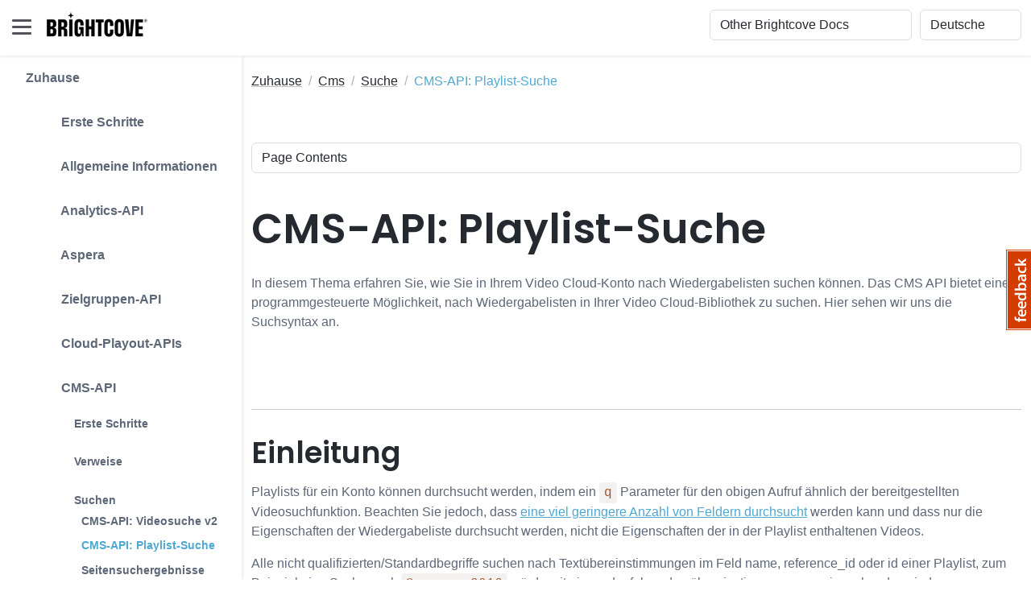

--- FILE ---
content_type: text/html
request_url: https://de.apis.support.brightcove.com/cms/searching/cms-api-playlists-search.html
body_size: 162342
content:
<!DOCTYPE html>
<html lang="de"> 
    <head>
        <title>CMS-API: Playlist-Suche</title>
        
        <!-- Meta -->
        <meta charset="utf-8">
        <meta http-equiv="X-UA-Compatible" content="IE=edge">
        <meta name="viewport" content="width=device-width, initial-scale=1.0">
        <meta name="description" content="In diesem Thema erfahren Sie, wie Sie in Ihrem Video Cloud-Konto nach Wiedergabelisten suchen können. Die CMS-API bietet eine programmatische Möglichkeit, in Ihrer Video Cloud-Bibliothek nach Wiedergabelisten zu suchen. Hier sehen wir uns die Suchsyntax an.">
        
        <!-- Google Font -->
        <link href="/assets/s-site-assets-stylesheets/fonts/poppins.css" rel="stylesheet">
        <link rel="stylesheet" href="/assets/s-site-assets-stylesheets/fonts/articulat-site.css">
        <link href="/assets/s-site-assets-stylesheets/fonts/source-code-pro.css" rel="stylesheet">
        
        <!-- FontAwesome JS-->
        
        <script src="https://kit.fontawesome.com/d67c74a882.js" crossorigin="anonymous"></script>  
        
        <!-- Plugins CSS -->
        <link rel="stylesheet" href="//cdnjs.cloudflare.com/ajax/libs/highlight.js/9.15.2/styles/atom-one-dark.min.css">
        <link rel="stylesheet" href="/assets/s-site-assets-template-stylesheets/plugins/simplelightbox/simple-lightbox.min.css">

        <!-- Theme CSS -->  
        <link id="theme-style" rel="stylesheet" href="/assets/s-site-assets-template-stylesheets/css/theme.css">
        <link rel="stylesheet" href="/assets/s-site-assets-stylesheets/prism.css">
        <link rel="stylesheet" href="/assets/s-site-assets-template-stylesheets/custom-css/styles.css">


        <!-- Google tag (gtag.js) -->
        <script async src="https://www.googletagmanager.com/gtag/js?id=G-XBJC11HF8Z"></script>
        <script translate="no">
        window.dataLayer = window.dataLayer || [];
        function gtag(){dataLayer.push(arguments);}
        gtag('js', new Date());

        gtag('config', 'G-XBJC11HF8Z');
        </script>
        <script src="/assets/s-site-assets-scripts/sixth-sense.js"></script>
        <script src="/assets/s-site-assets-scripts/sajari-head.js"></script>
        <script src="/assets/s-site-assets-scripts/feather.min.js"></script>

    </head> 

    <body class="docs-page">
        

<header class="header fixed-top">
  <div class="branding docs-branding">
    <div class="container-fluid position-relative py-2">
      <div class="docs-logo-wrapper">
        <button id="docs-sidebar-toggler" class="docs-sidebar-toggler"
          type="button">
          <span></span> <span></span> <span></span>
        </button>
        <div class="site-logo"><a class="navbar-brand" href="https://support.brightcove.com/" style="margin-left: 15px;"> <img class="logo-icon me-2" src="/assets/s-site-assets-template-stylesheets/images/bc_logo_black_1@1x.png" alt="Logo" style="margin-bottom: 9px;"/>
            <!-- <span class="logo-text">BRIGHTCOVE</span> -->
          </a></div>
      </div><!--//docs-logo-wrapper-->

      <div class="docs-top-utilities d-flex justify-content-end
        align-items-center">
        
        <!-- Search bar -->
        <div id="nav-search-box" class="top-search-box d-none d-lg-flex" style="margin-right: 10px ;"></div>

<select id="site_select" class="form-select select-focus" style="width:
          20%; margin-right: 10px;" translate="no">
          <option value="">Other Brightcove Docs</option>
          
          
          <option value="https://support.brightcove.com" translate="no">Documentation Home</option>
          
          
          
          <option value="https://support.brightcove.com/" translate="no">-- VIDEO CLOUD --</option>
          
          
          
          <option value="https://studio.support.brightcove.com" translate="no">&nbsp;&nbsp;&nbsp;&nbsp;Video Cloud Studio</option>
          
          
          
          <option value="https://mstudio.support.brightcove.com" translate="no">&nbsp;&nbsp;&nbsp;&nbsp;Marketing Studio</option>
          
          
          
          <option value="https://player.support.brightcove.com" translate="no">&nbsp;&nbsp;&nbsp;&nbsp;Brightcove Player Development</option>
          
          
          
          <option value="https://apis.support.brightcove.com" translate="no">&nbsp;&nbsp;&nbsp;&nbsp;Video Cloud Platform APIs</option>
          
          
          
          <option value="https://sdks.support.brightcove.com" translate="no">&nbsp;&nbsp;&nbsp;&nbsp;Video Cloud Device SDKs</option>
          
          
          
          <option value="https://integrations.support.brightcove.com" translate="no">&nbsp;&nbsp;&nbsp;&nbsp;Integrations and CMS Connectors</option>
          
          
          
          <option value="https://general.support.brightcove.com" translate="no">&nbsp;&nbsp;&nbsp;&nbsp;Video Cloud General Information</option>
          
          
          
          <option value="https://support.brightcove.com/" translate="no">-- VIDEO ESSENTIALS --</option>
          
          
          
          <option value="https://audience-insights.support.brightcove.com" translate="no">&nbsp;&nbsp;&nbsp;&nbsp;Brightcove Audience Insights</option>
          
          
          
          <option value="https://beacon-help.support.brightcove.com" translate="no">&nbsp;&nbsp;&nbsp;&nbsp;Brightcove Beacon Studio</option>
          
          
          
          <option value="https://beacon.support.brightcove.com" translate="no">&nbsp;&nbsp;&nbsp;&nbsp;Brightcove Beacon Classic</option>
          
          
          
          <option value="https://corptv.support.brightcove.com" translate="no">&nbsp;&nbsp;&nbsp;&nbsp;CorpTV</option>
          
          
          
          <option value="https://live.support.brightcove.com" translate="no">&nbsp;&nbsp;&nbsp;&nbsp;Brightcove Live</option>
          
          
          
          <option value="https://zencoder.support.brightcove.com" translate="no">&nbsp;&nbsp;&nbsp;&nbsp;Zencoder</option>
          
          
          
          <option value="https://support.brightcove.com/" translate="no">-- VIDEO CLOUD ADD-ONS --</option>
          
          
          
          <option value="https://gallery.support.brightcove.com" translate="no">&nbsp;&nbsp;&nbsp;&nbsp;Brightcove Gallery</option>
          
          
          
          <option value="https://studio.support.brightcove.com/social/index.html" translate="no">&nbsp;&nbsp;&nbsp;&nbsp;Brightcove Social</option>
          
          
          
          <option value="https://interactivity.support.brightcove.com/index.html" translate="no">&nbsp;&nbsp;&nbsp;&nbsp;Brightcove Interactivity</option>
          
          
          
          <option value="https://ssai.support.brightcove.com" translate="no">&nbsp;&nbsp;&nbsp;&nbsp;Brightcove SSAI</option>
          
          
          
          <option value="https://campaign.support.brightcove.com" translate="no">&nbsp;&nbsp;&nbsp;&nbsp;Brightcove Campaign</option>
          
          
        </select>

        <select id="language_select" class="form-select select-focus" style="width: 10%;"
          onchange="doGTranslate(this);" translate="no">
          <!-- <option value="">Select Language</option> -->
          <option value="en|en" translate="No">English</option>
          <option value="en|zh-TW" translate="No">繁體中文</option>
          <option value="en|fr" translate="No">Français</option>
          <option value="en|de" translate="No">Deutsche</option>
          <option value="en|ja" translate="No">日本語</option>
          <option value="en|ko" translate="No">한국어</option>
          <option value="en|es" translate="No">Español</option>
        </select>

        <script translate="no">
          /* <![CDATA[ */
          function doGTranslate(lang_pair) {if(lang_pair.value)lang_pair=lang_pair.value;if(lang_pair=='')return;var lang=lang_pair.split('|')[1];var plang=location.hostname.split('.')[0];if(plang.length !=2 && plang.toLowerCase() != 'zh-cn' && plang.toLowerCase() != 'zh-tw')plang='en';location.href=location.protocol+'//'+(lang == 'en' ? '' : lang+'.')+location.hostname.replace('www.', '').replace(RegExp('^' + plang + '\\.'), '')+location.pathname+location.search;}
          /* ]]> */
        </script>
      </div>
    </div>
  </div>
</header><!--//header-->

<div class="docs-wrapper">
  <div id="docs-sidebar" class="docs-sidebar" style="padding-right: 15px;">
    <div id="nav-search-box" class="top-search-box d-lg-none p-3"></div>
    <div class="row">
      
        <div id="side_nav" style="margin-left: 1em; display: inline-block; border-right: 1px solid #e5e5e6; padding-right: 1em;">
          
          <nav class="docs-nav sidenav" aria-label="Main">
            <ul class="site-nav" style="list-style-type: none;">
            
            
            
            <li class="nav-item section-title"><a class="nav-link" href="/index.html">Zuhause</a></li>
            
            
            
            
            <li class="nav-item section-title"><a class="nav-link" href="/getting-started/index.html"><span class="theme-icon-holder me-2"> <i class="fa-solid fa-plus"></i></span>&nbsp;Erste Schritte</a>
              <ul role="list" class="section-items list-unstyled nav flex-column pb-3" style="display:none;">
              
              
              
              <li class="nav-item"><a class="nav-link" href="/getting-started/getting-started-brightcove-apis.html">Überblick: Plattform-APIs</a></li>
              
              
              
              
              
              <li class="nav-item"><a class="nav-link" href="/getting-started/authentication-brightcove-api-requests.html">Authentifizierung für API-Anfragen</a></li>
              
              
              
              
              
              <li class="nav-item"><a class="nav-link" href="/getting-started/concepts-testing-tools-brightcove-apis.html">Testtools für Brightcove-APIs</a></li>
              
              
              
              
              
              <li class="nav-item"><a class="nav-link" href="/getting-started/learning-guide-using-rest-apis.html">Leitfaden zum Lernen: Verwenden der REST-APIs</a></li>
              
              
              
            </ul>
            </li>
            
            
            
            <li class="nav-item section-title"><a class="nav-link" href="/general/index.html"><span class="theme-icon-holder me-2"> <i class="fa-solid fa-plus"></i></span>&nbsp;Allgemeine Informationen</a>
              <ul role="list" class="section-items list-unstyled nav flex-column pb-3" style="display:none;">
              
              
              
              <li class="nav-item"><a class="nav-link" href="/general/integrating-your-cms-video-cloud.html">Integrieren Sie Ihr CMS in Video Cloud</a></li>
              
              
              
              
              
              <li class="nav-item"><a class="nav-link" href="/general/managing-api-authentication-credentials.html">Verwalten von API-Authentifizierungsdaten</a></li>
              
              
              
              
              
              <li class="nav-item"><a class="nav-link" href="/general/all-api-references.html">Alle API-Referenzen</a></li>
              
              
              
              
              
              <li class="nav-item"><a class="nav-link" href="/general/platform-api-code-samples.html">Plattform-API-Codebeispiele</a></li>
              
              
              
              
              
              <li class="nav-item"><a class="nav-link" href="/general/video-cloud-api-training-videos.html">Plattform-API-Schulungsvideos</a></li>
              
              
              
              
              
              <li class="nav-item"><a class="nav-link" href="/general/known-issues.html">Bekannte Probleme mit Plattform-APIs</a></li>
              
              
              
              

              <li class="nav-item subsection-title">
                
                <a class="nav-link" href="/general/developer-tools/index.html"> <span class="theme-icon-holder me-2"><i class="fa-solid fa-minus"></i></span>&nbsp;Tools für Entwickler</a>
                

                <ul role="list" class="section-items list-unstyled nav flex-column pb-3" style="display:none;">
                  
                  
                  
                  <li class="nav-item"><a class="nav-link" href="/general/developer-tools/concepts-cors.html">CORS verstehen</a></li>
                  
                  
                  
                  
                  
                  <li class="nav-item"><a class="nav-link" href="/general/developer-tools/concepts-introducing-json.html">Einführung von JSON</a></li>
                  
                  
                  
                  
                  
                  <li class="nav-item"><a class="nav-link" href="/general/developer-tools/concepts-javascript-module-design-pattern.html">Konzepte: Das JavaScript-Modul-Designmuster</a></li>
                  
                  
                  
                  
                  
                  <li class="nav-item"><a class="nav-link" href="/general/developer-tools/concepts-using-javascript-promises.html">Konzepte: JavaScript-Versprechen verwenden</a></li>
                  
                  
                  
                  
                  
                  <li class="nav-item"><a class="nav-link" href="/general/developer-tools/concepts-set-curl.html">Konzepte: cURL einrichten</a></li>
                  
                  
                  
                  
                  
                  <li class="nav-item"><a class="nav-link" href="/general/developer-tools/concepts-api-tester.html">Online-API-Tester</a></li>
                  
                  
                  
                  
                  
                  <li class="nav-item"><a class="nav-link" href="/general/developer-tools/use-insomnia-api-requests.html">Schlaflosigkeit für API-Anfragen verwenden</a></li>
                  
                  
                  
                  
                  
                  <li class="nav-item"><a class="nav-link" href="/general/developer-tools/use-postman-api-requests.html">Verwenden Sie Postman für API-Anfragen</a></li>
                  
                  
                  
                  
                  
                  <li class="nav-item"><a class="nav-link" href="/general/developer-tools/using-mtr-to-look-at-network-traffic.html">Verwenden von MTR (mein Traceroute)</a></li>
                  
                  
                  
                  
                  
                  <li class="nav-item"><a class="nav-link" href="/general/developer-tools/using-wireshark-track-network-traffic-debugging.html">Verwenden von Wireshark zum Verfolgen des Netzwerkverkehrs</a></li>
                  
                  
                  
                </ul>
              </li>
              
              
              

              <li class="nav-item subsection-title">
                
                <a class="nav-link" href="/general/features/index.html"> <span class="theme-icon-holder me-2"><i class="fa-solid fa-minus"></i></span>&nbsp;Funktionen</a>
                

                <ul role="list" class="section-items list-unstyled nav flex-column pb-3" style="display:none;">
                  
                  
                  
                  <li class="nav-item"><a class="nav-link" href="/general/audio-content.html">Audioinhalte</a></li>
                  
                  
                  
                  
                  
                  <li class="nav-item"><a class="nav-link" href="/general/features/create-json-web-token.html">Erstellen eines JSON-Web-Tokens (JWT)</a></li>
                  
                  
                  
                  
                  
                  <li class="nav-item"><a class="nav-link" href="/general/features/debugging-mobile-devices.html">Debuggen auf Mobilgeräten</a></li>
                  
                  
                  
                  
                  
                  <li class="nav-item"><a class="nav-link" href="/general/developer-tools/concepts-javascript-debugging-basics.html">Grundlagen des JavaScript-Debuggings</a></li>
                  
                  
                  
                  
                  
                  <li class="nav-item"><a class="nav-link" href="/general/overview-forensic-watermarking.html">Überblick: Forensische Wasserzeichen</a></li>
                  
                  
                  
                  
                  
                  <li class="nav-item"><a class="nav-link" href="/general/faq-forensic-watermarking.html">Häufig gestellte Fragen: Forensische Wasserzeichen</a></li>
                  
                  
                  
                  
                  
                  <li class="nav-item"><a class="nav-link" href="/general/overview-context-aware-encoding.html">Überblick über die kontextbezogene Kodierung</a></li>
                  
                  
                  
                  
                  
                  <li class="nav-item"><a class="nav-link" href="/general/tls-media-player-and-api-urls.html">TLS für Medien-, Player- und API-URLs</a></li>
                  
                  
                  
                </ul>
              </li>
              
              
              

              <li class="nav-item subsection-title">
                
                <a class="nav-link" href="/general/utilities/index.html"> <span class="theme-icon-holder me-2"><i class="fa-solid fa-minus"></i></span>&nbsp;Versorgungsunternehmen</a>
                

                <ul role="list" class="section-items list-unstyled nav flex-column pb-3" style="display:none;">
                  
                  
                  
                  <li class="nav-item"><a class="nav-link" href="/general/utilities/string-encoder.html">String-Encoder</a></li>
                  
                  
                  
                  
                  
                  <li class="nav-item"><a class="nav-link" href="/general/utilities/date-converter.html">Datumskonverter</a></li>
                  
                  
                  
                  
                  
                  <li class="nav-item"><a class="nav-link" href="/general/utilities/base-64-encoding-tool.html">Base 64-Kodierungstool</a></li>
                  
                  
                  
                </ul>
              </li>
              
              
            </ul>
            </li>
            
            
            
            <li class="nav-item section-title"><a class="nav-link" href="/analytics/index.html"><span class="theme-icon-holder me-2"> <i class="fa-solid fa-plus"></i></span>&nbsp;Analytics-API</a>
              <ul role="list" class="section-items list-unstyled nav flex-column pb-3" style="display:none;">
              
              

              <li class="nav-item subsection-title">
                
                <a class="nav-link" href="/analytics/getting-started/index.html"> <span class="theme-icon-holder me-2"><i class="fa-solid fa-minus"></i></span>&nbsp;Erste Schritte</a>
                

                <ul role="list" class="section-items list-unstyled nav flex-column pb-3" style="display:none;">
                  
                  
                  
                  <li class="nav-item"><a class="nav-link" href="/analytics/getting-started/overview-analytics-api-v1.html">Überblick: Analytics-API</a></li>
                  
                  
                  
                  
                  
                  <li class="nav-item"><a class="nav-link" href="/analytics/getting-started/analytics-api-explorer.html">Analytics-API-Explorer</a></li>
                  
                  
                  
                  
                  
                  <li class="nav-item"><a class="nav-link" href="/analytics/getting-started/overview-video-data-endpoint.html">Überblick: Videodaten-Endpunkt</a></li>
                  
                  
                  
                  
                  
                  <li class="nav-item"><a class="nav-link" href="/analytics/getting-started/analytics-api-overview-dimensions-fields-and-parameters.html">Überblick: Dimensionen, Felder und Parameter</a></li>
                  
                  
                  
                </ul>
              </li>
              
              
              

              <li class="nav-item subsection-title">
                
                <a class="nav-link" href="/analytics/general/index.html"> <span class="theme-icon-holder me-2"><i class="fa-solid fa-minus"></i></span>&nbsp;Allgemeine Informationen</a>
                

                <ul role="list" class="section-items list-unstyled nav flex-column pb-3" style="display:none;">
                  
                  
                  
                  <li class="nav-item"><a class="nav-link" href="/analytics/general/faq-analytics-api.html">Häufig gestellte Fragen: Analytics-API</a></li>
                  
                  
                  
                  
                  
                  <li class="nav-item"><a class="nav-link" href="/analytics/general/analytics-api-glossary.html">Analytics API-Glossar</a></li>
                  
                  
                  
                  
                  
                  <li class="nav-item"><a class="nav-link" href="/analytics/general/data-sent-from-brightcove-player.html">Vom Brightcove-Player an Analytics gesendete Daten</a></li>
                  
                  
                  
                  
                  
                  <li class="nav-item"><a class="nav-link" href="/analytics/general/analytics-api-unique-users.html">Eindeutige Benutzer</a></li>
                  
                  
                  
                  
                  
                  <li class="nav-item"><a class="nav-link" href="/analytics/general/live-metrics.html">Live-Messwerte</a></li>
                  
                  
                  
                </ul>
              </li>
              
              
              

              <li class="nav-item subsection-title">
                
                <a class="nav-link" href="/analytics/references/index.html"> <span class="theme-icon-holder me-2"><i class="fa-solid fa-minus"></i></span>&nbsp;Verweise</a>
                

                <ul role="list" class="section-items list-unstyled nav flex-column pb-3" style="display:none;">
                  
                  
                  
                  <li class="nav-item"><a class="nav-link" href="/analytics/references/reference.html">Analytics-API-Referenz</a></li>
                  
                  
                  
                  
                  
                  <li class="nav-item"><a class="nav-link" href="/analytics/references/analytics-api-release-notes.html">Versions-Hinweise</a></li>
                  
                  
                  
                  
                  
                  <li class="nav-item"><a class="nav-link" href="/analytics/references/known-issues.html">Bekannte Probleme</a></li>
                  
                  
                  
                  
                  
                  <li class="nav-item"><a class="nav-link" href="/analytics/references/analytics-api-error-reference.html">Fehlerreferenz</a></li>
                  
                  
                  
                </ul>
              </li>
              
              
              

              <li class="nav-item subsection-title">
                
                <a class="nav-link" href="/analytics/dimension-guides/index.html"> <span class="theme-icon-holder me-2"><i class="fa-solid fa-minus"></i></span>&nbsp;Leitfäden zu Abmessungen</a>
                

                <ul role="list" class="section-items list-unstyled nav flex-column pb-3" style="display:none;">
                  
                  
                  
                  <li class="nav-item"><a class="nav-link" href="/analytics/dimension-guides/dimension-account.html">Abmessung: <code translate="No">account</code></a></li>
                  
                  
                  
                  
                  
                  <li class="nav-item"><a class="nav-link" href="/analytics/dimension-guides/dimension-browsertype.html">Abmessung: <code translate="No">browser_type</code></a></li>
                  
                  
                  
                  
                  
                  <li class="nav-item"><a class="nav-link" href="/analytics/dimension-guides/dimension-date.html">Abmessung: <code translate="No">date</code></a></li>
                  
                  
                  
                  
                  
                  <li class="nav-item"><a class="nav-link" href="/analytics/dimension-guides/dimension-datehour.html">Abmessung: <code translate="No">date_hour</code></a></li>
                  
                  
                  
                  
                  
                  <li class="nav-item"><a class="nav-link" href="/analytics/dimension-guides/dimension-destinationdomain.html">Abmessung: <code translate="No">destination_domain</code></a></li>
                  
                  
                  
                  
                  
                  <li class="nav-item"><a class="nav-link" href="/analytics/dimension-guides/dimension-destinationpath.html">Abmessung: <code translate="No">destination_path</code></a></li>
                  
                  
                  
                  
                  
                  <li class="nav-item"><a class="nav-link" href="/analytics/dimension-guides/dimension-devicemanufacturer.html">Abmessung: <code translate="No">device_manufacturer</code></a></li>
                  
                  
                  
                  
                  
                  <li class="nav-item"><a class="nav-link" href="/analytics/dimension-guides/dimension-devicetype.html">Abmessung: <code translate="No">device_type</code></a></li>
                  
                  
                  
                  
                  
                  <li class="nav-item"><a class="nav-link" href="/analytics/dimension-guides/dimension-deviceos.html">Abmessung: <code translate="No">device_os</code></a></li>
                  
                  
                  
                  
                  
                  <li class="nav-item"><a class="nav-link" href="/analytics/dimension-guides/dimension-city.html">Abmessung: <code translate="No">city</code></a></li>
                  
                  
                  
                  
                  
                  <li class="nav-item"><a class="nav-link" href="/analytics/dimension-guides/dimension-country.html">Abmessung: <code translate="No">country</code></a></li>
                  
                  
                  
                  
                  
                  <li class="nav-item"><a class="nav-link" href="/analytics/dimension-guides/dimension-region.html">Abmessung: <code translate="No">region</code></a></li>
                  
                  
                  
                  
                  
                  <li class="nav-item"><a class="nav-link" href="/analytics/dimension-guides/dimension-livestream.html">Abmessung: <code translate="No">live_stream</code></a></li>
                  
                  
                  
                  
                  
                  <li class="nav-item"><a class="nav-link" href="/analytics/dimension-guides/dimension-referrerdomain.html">Abmessung: <code translate="No">referrer_domain</code></a></li>
                  
                  
                  
                  
                  
                  <li class="nav-item"><a class="nav-link" href="/analytics/dimension-guides/dimension-sourcetype.html">Abmessung: <code translate="No">source_type</code></a></li>
                  
                  
                  
                  
                  
                  <li class="nav-item"><a class="nav-link" href="/analytics/dimension-guides/dimension-searchterms.html">Abmessung: <code translate="No">search_terms</code></a></li>
                  
                  
                  
                  
                  
                  <li class="nav-item"><a class="nav-link" href="/analytics/dimension-guides/dimension-socialplatform.html">Abmessung: <code translate="No">social_platform</code></a></li>
                  
                  
                  
                  
                  
                  <li class="nav-item"><a class="nav-link" href="/analytics/dimension-guides/dimension-player.html">Abmessung: <code translate="No">player</code></a></li>
                  
                  
                  
                  
                  
                  <li class="nav-item"><a class="nav-link" href="/analytics/dimension-guides/dimension-video.html">Abmessung: <code translate="No">video</code></a></li>
                  
                  
                  
                  
                  
                  <li class="nav-item"><a class="nav-link" href="/analytics/dimension-guides/dimension-viewer.html">Abmessung: <code translate="No">viewer</code></a></li>
                  
                  
                  
                </ul>
              </li>
              
              
              

              <li class="nav-item subsection-title">
                
                <a class="nav-link" href="/analytics/code-samples/index.html"> <span class="theme-icon-holder me-2"><i class="fa-solid fa-minus"></i></span>&nbsp;Codebeispiele</a>
                

                <ul role="list" class="section-items list-unstyled nav flex-column pb-3" style="display:none;">
                  
                  
                  
                  <li class="nav-item"><a class="nav-link" href="/analytics/code-samples/analytics-api-sample-concurrent-viewers-live-events.html">Gleichzeitige Zuschauer für Live-Ereignisse</a></li>
                  
                  
                  
                  
                  
                  <li class="nav-item"><a class="nav-link" href="/analytics/code-samples/analytics-api-sample-daily-analytics-report-generator.html">Täglicher Analytics-Berichtsgenerator</a></li>
                  
                  
                  
                  
                  
                  <li class="nav-item"><a class="nav-link" href="/analytics/code-samples/analytics-api-sample-destinations-report.html">Bericht zu Reisezielen</a></li>
                  
                  
                  
                  
                  
                  <li class="nav-item"><a class="nav-link" href="/analytics/code-samples/analytics-api-sample-geographical-analytics-report.html">Bericht zur geografischen Analyse</a></li>
                  
                  
                  
                  
                  
                  <li class="nav-item"><a class="nav-link" href="/analytics/code-samples/analytics-api-sample-unique-users-day.html">Eindeutige Nutzer nach Tag</a></li>
                  
                  
                  
                  
                  
                  <li class="nav-item"><a class="nav-link" href="/analytics/code-samples/analytics-api-sample-video-engagement-graph.html">Grafik zum Video-Engagement</a></li>
                  
                  
                  
                  
                  
                  <li class="nav-item"><a class="nav-link" href="/analytics/code-samples/analytics-api-sample-video-report-player-and-day.html">Videobericht nach Spieler und Tag</a></li>
                  
                  
                  
                  
                  
                  <li class="nav-item"><a class="nav-link" href="/analytics/code-samples/analytics-api-sample-video-report-reference-id.html">Videobericht nach Referenz-ID</a></li>
                  
                  
                  
                  
                  
                  <li class="nav-item"><a class="nav-link" href="/analytics/code-samples/analytics-api-sample-video-report-tags.html">Videobericht nach Tags</a></li>
                  
                  
                  
                  
                  
                  <li class="nav-item"><a class="nav-link" href="/analytics/code-samples/analyticscms-apis-sample-analytics-playlists.html">Analysen nach Playlists</a></li>
                  
                  
                  
                  
                  
                  <li class="nav-item"><a class="nav-link" href="/analytics/code-samples/analyticscms-apis-sample-recently-added-videos.html">Kürzlich hinzugefügte Videos</a></li>
                  
                  
                  
                  
                  
                  <li class="nav-item"><a class="nav-link" href="/analytics/code-samples/code-sample-video-analytics-report-country-and-day.html">Videoanalysebericht nach Land und Tag</a></li>
                  
                  
                  
                </ul>
              </li>
              
              
            </ul>
            </li>
            
            
            
            <li class="nav-item section-title"><a class="nav-link" href="/aspera/index.html"><span class="theme-icon-holder me-2"> <i class="fa-solid fa-plus"></i></span>&nbsp;Aspera</a>
              <ul role="list" class="section-items list-unstyled nav flex-column pb-3" style="display:none;">
              
              
              
              <li class="nav-item"><a class="nav-link" href="/aspera/overview.html">Überblick: Aspera für die Aufnahme in die Video Cloud verwenden</a></li>
              
              
              
              
              
              <li class="nav-item"><a class="nav-link" href="/aspera/manifest-metadata-reference.html">Manifest/Metadaten-Referenz</a></li>
              
              
              
            </ul>
            </li>
            
            
            
            <li class="nav-item section-title"><a class="nav-link" href="/audience/index.html"><span class="theme-icon-holder me-2"> <i class="fa-solid fa-plus"></i></span>&nbsp;Zielgruppen-API</a>
              <ul role="list" class="section-items list-unstyled nav flex-column pb-3" style="display:none;">
              
              

              <li class="nav-item subsection-title">
                
                <a class="nav-link" href=" /audience/getting-started/index.html"> <span class="theme-icon-holder me-2"><i class="fa-solid fa-minus"></i></span>&nbsp;Erste Schritte</a>
                

                <ul role="list" class="section-items list-unstyled nav flex-column pb-3" style="display:none;">
                  
                  
                  
                  <li class="nav-item"><a class="nav-link" href="/audience/getting-started/overview-audience-api.html">Überblick: Zielgruppen-API</a></li>
                  
                  
                  
                </ul>
              </li>
              
              
              

              <li class="nav-item subsection-title">
                
                <a class="nav-link" href="/audience/references/index.html"> <span class="theme-icon-holder me-2"><i class="fa-solid fa-minus"></i></span>&nbsp;Verweise</a>
                

                <ul role="list" class="section-items list-unstyled nav flex-column pb-3" style="display:none;">
                  
                  
                  
                  <li class="nav-item"><a class="nav-link" href="/audience/references/reference.html">Zielgruppen-API-Referenz</a></li>
                  
                  
                  
                </ul>
              </li>
              
              
            </ul>
            </li>
            
            
            
            <li class="nav-item section-title"><a class="nav-link" href="/cloud-playout-apis/index.html"><span class="theme-icon-holder me-2"> <i class="fa-solid fa-plus"></i></span>&nbsp;Cloud-Playout-APIs</a>
              <ul role="list" class="section-items list-unstyled nav flex-column pb-3" style="display:none;">
              
              

              <li class="nav-item subsection-title">
                
                <a class="nav-link" href=" /cloud-playout-apis/getting-started/index.html"> <span class="theme-icon-holder me-2"><i class="fa-solid fa-minus"></i></span>&nbsp;Erste Schritte</a>
                

                <ul role="list" class="section-items list-unstyled nav flex-column pb-3" style="display:none;">
                  
                  
                  
                  <li class="nav-item"><a class="nav-link" href="/cloud-playout-apis/getting-started/overview-channel-api.html">Überblick: Kanal-API</a></li>
                  
                  
                  
                  
                  
                  <li class="nav-item"><a class="nav-link" href="/cloud-playout-apis/getting-started/overview-epg-api.html">Überblick: EPG-API</a></li>
                  
                  
                  
                  
                  
                  <li class="nav-item"><a class="nav-link" href="/cloud-playout-apis/getting-started/epg-best-practices.html">EPG-API: Empfohlene Vorgehensweise</a></li>
                  
                  
                  
                  
                  
                  <li class="nav-item"><a class="nav-link" href="/cloud-playout-apis/guides/search-channels-api.html">Suche nach Kanälen</a></li>
                  
                  
                  
                </ul>
              </li>
              
              
              

              <li class="nav-item subsection-title">
                
                <a class="nav-link" href="/cloud-playout-apis/references/index.html"> <span class="theme-icon-holder me-2"><i class="fa-solid fa-minus"></i></span>&nbsp;Verweise</a>
                

                <ul role="list" class="section-items list-unstyled nav flex-column pb-3" style="display:none;">
                  
                  
                  
                  <li class="nav-item"><a class="nav-link" href="/cloud-playout-apis/references/reference-epg.html">EPG API-Referenz</a></li>
                  
                  
                  
                  
                  
                  <li class="nav-item"><a class="nav-link" href="/cloud-playout-apis/references/reference-channels.html">Channels API-Referenz</a></li>
                  
                  
                  
                  
                  
                  <li class="nav-item"><a class="nav-link" href="/cloud-playout-apis/references/reference-cms-interactions.html">CMS API-Referenz für Cloud Playout</a></li>
                  
                  
                  
                  
                  
                  <li class="nav-item"><a class="nav-link" href="/cloud-playout-apis/references/release-notes.html">Versionshinweise zu Cloud Playout APIs</a></li>
                  
                  
                  
                </ul>
              </li>
              
              
            </ul>
            </li>
            
            
            
            <li class="nav-item section-title"><a class="nav-link" href="/cms/index.html"><span class="theme-icon-holder me-2"> <i class="fa-solid fa-plus"></i></span>&nbsp;CMS-API</a>
              <ul role="list" class="section-items list-unstyled nav flex-column pb-3" style="display:none;">
              
              

              <li class="nav-item subsection-title">
                
                <a class="nav-link" href="/cms/getting-started/index.html"> <span class="theme-icon-holder me-2"><i class="fa-solid fa-minus"></i></span>&nbsp;Erste Schritte</a>
                

                <ul role="list" class="section-items list-unstyled nav flex-column pb-3" style="display:none;">
                  
                  
                  
                  <li class="nav-item"><a class="nav-link" href="/cms/getting-started/overview-cms-api.html">Überblick: CMS-API</a></li>
                  
                  
                  
                  
                  
                  <li class="nav-item"><a class="nav-link" href="/cms/getting-started/practice-area-cms-api.html">Übungsgebiet: CMS-API</a></li>
                  
                  
                  
                  
                  
                  <li class="nav-item"><a class="nav-link" href="/cms/getting-started/best-practices-cms-and-playback-apis.html">Empfohlene Vorgehensweise: CMS und Wiedergabe-APIs</a></li>
                  
                  
                  
                  
                  
                  <li class="nav-item"><a class="nav-link" href="/cms/getting-started/cms-api-notifications.html">CMS-API-Benachrichtigungen</a></li>
                  
                  
                  
                </ul>
              </li>
              
              
              

              <li class="nav-item subsection-title">
                
                <a class="nav-link" href="/cms/references/index.html"> <span class="theme-icon-holder me-2"><i class="fa-solid fa-minus"></i></span>&nbsp;Verweise</a>
                

                <ul role="list" class="section-items list-unstyled nav flex-column pb-3" style="display:none;">
                  
                  
                  
                  <li class="nav-item"><a class="nav-link" href="/cms/references/reference.html">CMS-API-Referenz</a></li>
                  
                  
                  
                  
                  
                  <li class="nav-item"><a class="nav-link" href="/cms/references/catalog-apis-cms-api-and-playback-api-release-notes.html">Versionshinweise zu CMS/Wiedergabe-APIs</a></li>
                  
                  
                  
                  
                  
                  <li class="nav-item"><a class="nav-link" href="/cms/references/known-issues.html">Bekannte Probleme</a></li>
                  
                  
                  
                  
                  
                  <li class="nav-item"><a class="nav-link" href="/cms/references/cms-api-video-fields-reference.html">CMS API-Videofelder-Referenz</a></li>
                  
                  
                  
                  
                  
                  <li class="nav-item"><a class="nav-link" href="/cms/references/cms-api-playlist-fields-reference.html">Referenz zu CMS-API-Wiedergabelistenfeldern</a></li>
                  
                  
                  
                  
                  
                  <li class="nav-item"><a class="nav-link" href="/cms/references/cms-api-custom-fields-reference.html">Referenz zu benutzerdefinierten CMS-API-Feldern</a></li>
                  
                  
                  
                  
                  
                  <li class="nav-item"><a class="nav-link" href="/cms/references/cms-api-folder-fields-reference.html">Referenz zu CMS-API-Ordnerfeldern</a></li>
                  
                  
                  
                  
                  
                  <li class="nav-item"><a class="nav-link" href="/cms/references/cms-api-error-message-reference.html">Referenz zu CMS-API-Fehlermeldungen</a></li>
                  
                  
                  
                </ul>
              </li>
              
              
              

              <li class="nav-item subsection-title">
                
                <a class="nav-link" href="/cms/searching/index.html"> <span class="theme-icon-holder me-2"><i class="fa-solid fa-minus"></i></span>&nbsp;Suchen</a>
                

                <ul role="list" class="section-items list-unstyled nav flex-column pb-3" style="display:none;">
                  
                  
                  
                  <li class="nav-item"><a class="nav-link" href="/cms/searching/cms-and-playback-apis-video-search-v2.html">CMS-API: Videosuche v2</a></li>
                  
                  
                  
                  
                  
                  <li class="nav-item section-doc"><a class="nav-link" href="/cms/searching/cms-api-playlists-search.html" aria-current="page">CMS-API: Playlist-Suche</a></li>
                  
                  
                  
                  
                  
                  <li class="nav-item"><a class="nav-link" href="/cms/searching/using-cms-api-page-search-results.html">Seitensuchergebnisse</a></li>
                  
                  
                  
                  
                  
                  <li class="nav-item"><a class="nav-link" href="/cms/searching/cmsplayback-api-videos-search.html">CMS und Wiedergabe-APIs: Videosuche v1</a></li>
                  
                  
                  
                  
                  
                  <li class="nav-item"><a class="nav-link" href="/playback/guides/catalog-search-architecture.html">Katalog-Sucharchitektur</a></li>
                  
                  
                  
                </ul>
              </li>
              
              
              

              <li class="nav-item subsection-title">
                
                <a class="nav-link" href="/cms/managing-videos/index.html"> <span class="theme-icon-holder me-2"><i class="fa-solid fa-minus"></i></span>&nbsp;Videos/Assets verwalten</a>
                

                <ul role="list" class="section-items list-unstyled nav flex-column pb-3" style="display:none;">
                  
                  
                  
                  <li class="nav-item"><a class="nav-link" href="/cms/managing-videos/activate-deactivate-videos.html">Aktivieren/Deaktivieren oder Planen von Videos</a></li>
                  
                  
                  
                  
                  
                  <li class="nav-item"><a class="nav-link" href="/cms/managing-videos/audio-content.html">Audio-Inhalte</a></li>
                  
                  
                  
                  
                  
                  <li class="nav-item"><a class="nav-link" href="/cms/managing-videos/using-cms-api-add-geo-filtering.html">Geofilterung hinzufügen</a></li>
                  
                  
                  
                  
                  
                  <li class="nav-item"><a class="nav-link" href="/cms/managing-videos/digital-master-delete-api.html">API zum Löschen von Digital Master</a></li>
                  
                  
                  
                  
                  
                  <li class="nav-item"><a class="nav-link" href="/cms/managing-videos/deleting-videos.html">Löschen von Videos</a></li>
                  
                  
                  
                  
                  
                  <li class="nav-item"><a class="nav-link" href="/cms/managing-videos/getting-counts-videos-and-playlists.html">Zählung von Videos und Wiedergabelisten</a></li>
                  
                  
                  
                  
                  
                  <li class="nav-item"><a class="nav-link" href="/cms/managing-videos/managing-custom-fields.html">Benutzerdefinierte Felder verwalten</a></li>
                  
                  
                  
                  
                  
                  <li class="nav-item"><a class="nav-link" href="/cms/managing-videos/managing-audio-tracks.html">Verwalten von Audiospuren mit der CMS-API</a></li>
                  
                  
                  
                  
                  
                  <li class="nav-item"><a class="nav-link" href="/cms/managing-videos/managing-playlists-using-cms-api.html">Verwaltung von Wiedergabelisten mit der CMS-API</a></li>
                  
                  
                  
                  
                  
                  <li class="nav-item"><a class="nav-link" href="/cms/managing-videos/using-cms-api-managing-clips.html">Clips verwalten</a></li>
                  
                  
                  
                  
                  
                  <li class="nav-item"><a class="nav-link" href="/cms/managing-videos/media-sharing-cms-api.html">Medien-Sharing</a></li>
                  
                  
                  
                  
                  
                  <li class="nav-item"><a class="nav-link" href="/cms/managing-videos/multilingual-metadata.html">Mehrsprachige Metadaten</a></li>
                  
                  
                  
                  
                  
                  <li class="nav-item"><a class="nav-link" href="/cms/managing-videos/using-cms-api-retrieve-video-data.html">Abrufen von Videodaten</a></li>
                  
                  
                  
                  
                  
                  <li class="nav-item"><a class="nav-link" href="/cms/managing-videos/setting-360-degree-video-properties-cms-api.html">360-Grad-Videoeigenschaften festlegen</a></li>
                  
                  
                  
                  
                  
                  <li class="nav-item"><a class="nav-link" href="/cms/managing-videos/using-cms-api-remote-assets.html">Entfernte Vermögenswerte</a></li>
                  
                  
                  
                  
                  
                  <li class="nav-item"><a class="nav-link" href="/cms/managing-videos/using-cms-api-add-webvtt-captions-text-tracks.html">WebVTT-Beschriftungen (Textspuren) hinzufügen</a></li>
                  
                  
                  
                  
                  
                  <li class="nav-item"><a class="nav-link" href="/cms/managing-videos/managing-text-tracks.html">Verwalten von Textspuren mit der CMS-API</a></li>
                  
                  
                  
                  
                  
                  <li class="nav-item"><a class="nav-link" href="/cms/managing-videos/managing-transcripts.html">Verwaltung von Abschriften mit der CMS-API</a></li>
                  
                  
                  
                  
                  
                  <li class="nav-item"><a class="nav-link" href="/cms/managing-videos/generate-video-sitemaps.html">Video-Sitemaps generieren</a></li>
                  
                  
                  
                  
                  
                  <li class="nav-item"><a class="nav-link" href="/cms/managing-videos/identifying-low-performing-content.html">Erkennen von wenig leistungsfähigen Inhalten</a></li>
                  
                  
                  
                  
                  
                  <li class="nav-item"><a class="nav-link" href="/cms/managing-videos/cms-api-working-folders.html">Arbeiten mit Ordnern</a></li>
                  
                  
                  
                  
                  
                  <li class="nav-item"><a class="nav-link" href="/cms/managing-videos/working-with-labels.html">Arbeiten mit Etiketten</a></li>
                  
                  
                  
                  
                  
                  <li class="nav-item"><a class="nav-link" href="/cms/managing-videos/linking-zencoder-and-video-cloud-video-demand.html">Verknüpfung von Zencoder und Video Cloud</a></li>
                  
                  
                  
                </ul>
              </li>
              
              
              

              <li class="nav-item subsection-title">
                
                <a class="nav-link" href="/cms/code-samples/index.html"> <span class="theme-icon-holder me-2"><i class="fa-solid fa-minus"></i></span>&nbsp;Codebeispiele</a>
                

                <ul role="list" class="section-items list-unstyled nav flex-column pb-3" style="display:none;">
                  
                  
                  
                  <li class="nav-item"><a class="nav-link" href="/cms/code-samples/cms-api-sample-add-multiple-affiliate-accounts-media-sharing.html">Mehrere Partnerkonten hinzufügen</a></li>
                  
                  
                  
                  
                  
                  <li class="nav-item"><a class="nav-link" href="/cms/code-samples/cms-api-sample-share-multiple-videos.html">Teilen Sie mehrere Videos</a></li>
                  
                  
                  
                  
                  
                  <li class="nav-item"><a class="nav-link" href="/cms/code-samples/cms-api-sample-media-sharing-report.html">Bericht zur Medienfreigabe</a></li>
                  
                  
                  
                  
                  
                  <li class="nav-item"><a class="nav-link" href="/cms/code-samples/cms-api-sample-shared-media-report.html">Geteilter Medienbericht</a></li>
                  
                  
                  
                  
                  
                  <li class="nav-item"><a class="nav-link" href="/cms/code-samples/cms-api-sample-update-videos.html">Videos aktualisieren</a></li>
                  
                  
                  
                  
                  
                  <li class="nav-item"><a class="nav-link" href="/cms/code-samples/cms-api-sample-add-custom-field-multiple-videos.html">Benutzerdefiniertes Feld zu mehreren Videos hinzufügen</a></li>
                  
                  
                  
                  
                  
                  <li class="nav-item"><a class="nav-link" href="/cms/code-samples/cms-api-sample-update-geo-properties.html">Geo-Eigenschaften aktualisieren</a></li>
                  
                  
                  
                  
                  
                  <li class="nav-item"><a class="nav-link" href="/cms/code-samples/cms-api-sample-add-cue-points.html">Cue-Punkte hinzufügen</a></li>
                  
                  
                  
                  
                  
                  <li class="nav-item"><a class="nav-link" href="/cms/code-samples/cms-api-sample-video-report-generator.html">Videobericht-Generator</a></li>
                  
                  
                  
                  
                  
                  <li class="nav-item"><a class="nav-link" href="/cms/code-samples/cms-api-sample-videos-delivery-type.html">Videos nach Bereitstellungstyp</a></li>
                  
                  
                  
                  
                  
                  <li class="nav-item"><a class="nav-link" href="/cms/code-samples/cms-api-sample-download-links.html">Download links</a></li>
                  
                  
                  
                  
                  
                  <li class="nav-item"><a class="nav-link" href="/cms/code-samples/cms-api-sample-video-sitemap-generator.html">Video-Sitemap-Generator</a></li>
                  
                  
                  
                  
                  
                  <li class="nav-item"><a class="nav-link" href="/cms/code-samples/cms-api-sample-mrss-generator.html">MRSS-Generator</a></li>
                  
                  
                  
                  
                  
                  <li class="nav-item"><a class="nav-link" href="/cms/code-samples/cms-api-sample-mrss-feed-playlist.html">MRSS-Feed aus der Playlist</a></li>
                  
                  
                  
                  
                  
                  <li class="nav-item"><a class="nav-link" href="/cms/code-samples/cms-api-sample-generate-rss-podcast-feed-itunes.html">RSS-Podcast-Feed für iTunes</a></li>
                  
                  
                  
                  
                  
                  <li class="nav-item"><a class="nav-link" href="/cms/code-samples/cms-api-sample-video-schema-builder.html">Video-Schema-Builder</a></li>
                  
                  
                  
                  
                  
                  <li class="nav-item"><a class="nav-link" href="/cms/code-samples/cms-api-sample-python-code-get-request.html">Python-Code für eine GET-Anfrage</a></li>
                  
                  
                  
                  
                  
                  <li class="nav-item"><a class="nav-link" href="/cms/code-samples/cms-api-sample-report-audio-only-content.html">Bericht zu reinen Audioinhalten</a></li>
                  
                  
                  
                  
                  
                  <li class="nav-item"><a class="nav-link" href="/cms/code-samples/cms-api-sample-video-renditions-inspector.html">Inspektor für Videowiedergaben</a></li>
                  
                  
                  
                  
                  
                  <li class="nav-item"><a class="nav-link" href="/cms/code-samples/cms-api-sample-video-search-app.html">Videosuch-App</a></li>
                  
                  
                  
                  
                  
                  <li class="nav-item"><a class="nav-link" href="/cms/code-samples/cms-api-sample-videos-with-text-tracks.html">Videos mit Textspuren</a></li>
                  
                  
                  
                  
                  
                  <li class="nav-item"><a class="nav-link" href="/cms/code-samples/cms-api-sample-video-custom-fields-report.html">Bericht über benutzerdefinierte Felder für Videos</a></li>
                  
                  
                  
                </ul>
              </li>
              
              
            </ul>
            </li>
            
            
            
            <li class="nav-item section-title"><a class="nav-link" href="/xdr/index.html"><span class="theme-icon-holder me-2"> <i class="fa-solid fa-plus"></i></span>&nbsp;Geräteübergreifende Resume (XDR) -API</a>
              <ul role="list" class="section-items list-unstyled nav flex-column pb-3" style="display:none;">
              
              

              <li class="nav-item subsection-title">
                
                <a class="nav-link" href="/xdr/getting-started/index.html"> <span class="theme-icon-holder me-2"><i class="fa-solid fa-minus"></i></span>&nbsp;Erste Schritte</a>
                

                <ul role="list" class="section-items list-unstyled nav flex-column pb-3" style="display:none;">
                  
                  
                  
                  <li class="nav-item"><a class="nav-link" href="/xdr/getting-started/xdr-overview.html">Überblick: Geräteübergreifender Lebenslauf</a></li>
                  
                  
                  
                  
                  
                  <li class="nav-item"><a class="nav-link" href="/xdr/getting-started/get-playback-position.html">Abrufen der Wiedergabeposition von der XDR-API</a></li>
                  
                  
                  
                </ul>
              </li>
              
              
              

              <li class="nav-item subsection-title">
                
                <a class="nav-link" href="/xdr/index.html"> <span class="theme-icon-holder me-2"><i class="fa-solid fa-minus"></i></span>&nbsp;Leitfäden</a>
                

                <ul role="list" class="section-items list-unstyled nav flex-column pb-3" style="display:none;">
                  
                  
                  
                  <li class="nav-item"><a class="nav-link" href="https://player.support.brightcove.com/playback/xdr-with-bcplayer.html">Geräteübergreifender Lebenslauf mit Brightcove Player</a></li>
                  
                  
                  
                  
                  
                  <li class="nav-item"><a class="nav-link" href="https://sdks.support.brightcove.com/features/cross-device-resume-sdks.html">Geräteübergreifender Lebenslauf mit den nativen SDKs</a></li>
                  
                  
                  
                </ul>
              </li>
              
              
              

              <li class="nav-item subsection-title">
                
                <a class="nav-link" href="/xdr/references/index.html"> <span class="theme-icon-holder me-2"><i class="fa-solid fa-minus"></i></span>&nbsp;Verweise</a>
                

                <ul role="list" class="section-items list-unstyled nav flex-column pb-3" style="display:none;">
                  
                  
                  
                  <li class="nav-item"><a class="nav-link" href="/xdr/references/reference.html">API-Referenz für geräteübergreifende Lebensläufe</a></li>
                  
                  
                  
                </ul>
              </li>
              
              
            </ul>
            </li>
            
            
            
            <li class="nav-item section-title"><a class="nav-link" href="/data-collection/index.html"><span class="theme-icon-holder me-2"> <i class="fa-solid fa-plus"></i></span>&nbsp;API zur Datenerfassung</a>
              <ul role="list" class="section-items list-unstyled nav flex-column pb-3" style="display:none;">
              
              
              
              <li class="nav-item"><a class="nav-link" href="/data-collection/getting-started/overview-data-collection-api-v2.html">Überblick: Datenerfassungs-API</a></li>
              
              
              
              
              
              <li class="nav-item"><a class="nav-link" href="/data-collection/getting-started/data-collection-api-sample.html">Beispiel für eine Datenerfassungs-API</a></li>
              
              
              
              
              
              <li class="nav-item"><a class="nav-link" href="/data-collection/references/reference.html">API-Referenz zur Datenerfassung</a></li>
              
              
              
            </ul>
            </li>
            
            
            
            <li class="nav-item section-title"><a class="nav-link" href="/delivery-rules/index.html"><span class="theme-icon-holder me-2"> <i class="fa-solid fa-plus"></i></span>&nbsp;API für Lieferregeln</a>
              <ul role="list" class="section-items list-unstyled nav flex-column pb-3" style="display:none;">
              
              

              <li class="nav-item subsection-title">
                
                <a class="nav-link" href="/delivery-rules/getting-started/index.html"> <span class="theme-icon-holder me-2"><i class="fa-solid fa-minus"></i></span>&nbsp;Erste Schritte</a>
                

                <ul role="list" class="section-items list-unstyled nav flex-column pb-3" style="display:none;">
                  
                  
                  
                  <li class="nav-item"><a class="nav-link" href="/delivery-rules/getting-started/overview-delivery-rules.html">Überblick: Lieferregeln</a></li>
                  
                  
                  
                  
                  
                  <li class="nav-item"><a class="nav-link" href="/delivery-rules/getting-started/implementing-delivery-rules.html">Lieferregeln implementieren</a></li>
                  
                  
                  
                </ul>
              </li>
              
              
              

              <li class="nav-item subsection-title">
                
                <a class="nav-link" href="/delivery-rules/guides/index.html"> <span class="theme-icon-holder me-2"><i class="fa-solid fa-minus"></i></span>&nbsp;Leitfäden</a>
                

                <ul role="list" class="section-items list-unstyled nav flex-column pb-3" style="display:none;">
                  
                  
                  
                  <li class="nav-item"><a class="nav-link" href="https://player.support.brightcove.com/playback/using-delivery-rules-with-bcp.html">Verwenden von Übermittlungsregeln mit Brightcove Player</a></li>
                  
                  
                  
                  
                  
                  <li class="nav-item"><a class="nav-link" href="https://sdks.support.brightcove.com/features/using-delivery-rules-with-sdks.html">Verwenden von Übermittlungsregeln mit den nativen SDKs</a></li>
                  
                  
                  
                </ul>
              </li>
              
              
              

              <li class="nav-item subsection-title">
                
                <a class="nav-link" href="/delivery-rules/references/index.html"> <span class="theme-icon-holder me-2"><i class="fa-solid fa-minus"></i></span>&nbsp;Verweise</a>
                

                <ul role="list" class="section-items list-unstyled nav flex-column pb-3" style="display:none;">
                  
                  
                  
                  <li class="nav-item"><a class="nav-link" href="/delivery-rules/references/reference.html">API-Referenz für Lieferregeln</a></li>
                  
                  
                  
                </ul>
              </li>
              
              
            </ul>
            </li>
            
            
            
            <li class="nav-item section-title"><a class="nav-link" href="/delivery-system/index.html"><span class="theme-icon-holder me-2"> <i class="fa-solid fa-plus"></i></span>&nbsp;Liefersystem-API</a>
              <ul role="list" class="section-items list-unstyled nav flex-column pb-3" style="display:none;">
              
              
              
              <li class="nav-item"><a class="nav-link" href="/delivery-system/overview-delivery-system-api.html">Überblick: Liefersystem-API</a></li>
              
              
              
              
              
              <li class="nav-item"><a class="nav-link" href="/delivery-system/step-step-delivery-system-api.html">Schritt für Schritt: Liefersystem-API</a></li>
              
              
              
              
              
              <li class="nav-item"><a class="nav-link" href="/delivery-system/delivery-system-api-git-overview.html">Git-Übersicht</a></li>
              
              
              
              
              
              <li class="nav-item"><a class="nav-link" href="/delivery-system/references/reference.html">API-Referenz für das Liefersystem</a></li>
              
              
              
            </ul>
            </li>
            
            
            
            <li class="nav-item section-title"><a class="nav-link" href="/dynamic-ingest/index.html"><span class="theme-icon-holder me-2"> <i class="fa-solid fa-plus"></i></span>&nbsp;Dynamische Ingest-API</a>
              <ul role="list" class="section-items list-unstyled nav flex-column pb-3" style="display:none;">
              
              

              <li class="nav-item subsection-title">
                
                <a class="nav-link" href="/dynamic-ingest/getting-started/index.html"> <span class="theme-icon-holder me-2"><i class="fa-solid fa-minus"></i></span>&nbsp;Erste Schritte</a>
                

                <ul role="list" class="section-items list-unstyled nav flex-column pb-3" style="display:none;">
                  
                  
                  
                  <li class="nav-item"><a class="nav-link" href="/dynamic-ingest/getting-started/overview-dynamic-ingest-api-dynamic-delivery.html">Überblick: Dynamische Ingest-API</a></li>
                  
                  
                  
                  
                  
                  <li class="nav-item"><a class="nav-link" href="/dynamic-ingest/getting-started/quick-start-dynamic-ingest-api.html">Schnellstart: Dynamische Ingest-API</a></li>
                  
                  
                  
                  
                  
                  <li class="nav-item"><a class="nav-link" href="/dynamic-ingest/getting-started/source-file-upload-api-dynamic-ingest.html">Quelldatei-Upload-API für dynamische Aufnahme</a></li>
                  
                  
                  
                  
                  
                  <li class="nav-item"><a class="nav-link" href="/dynamic-ingest/getting-started/overview-dynamic-delivery.html">Überblick über die dynamische Bereitstellung</a></li>
                  
                  
                  
                </ul>
              </li>
              
              
              

              <li class="nav-item subsection-title">
                
                <a class="nav-link" href="/dynamic-ingest/general/index.html"> <span class="theme-icon-holder me-2"><i class="fa-solid fa-minus"></i></span>&nbsp;Allgemeine Informationen</a>
                

                <ul role="list" class="section-items list-unstyled nav flex-column pb-3" style="display:none;">
                  
                  
                  
                  <li class="nav-item"><a class="nav-link" href="/dynamic-ingest/general/dynamic-ingest-api-best-practices.html">Dynamische Aufnahme-API: Empfohlene Vorgehensweise</a></li>
                  
                  
                  
                  
                  
                  <li class="nav-item"><a class="nav-link" href="/dynamic-ingest/general/notifications-dynamic-delivery-video-cloud.html">Benachrichtigungen für dynamische Aufnahme</a></li>
                  
                  
                  
                  
                  
                  <li class="nav-item"><a class="nav-link" href="/dynamic-ingest/general/get-status-dynamic-ingest-requests-dynamic-delivery.html">Status dynamischer Ingest-Anfragen abrufen</a></li>
                  
                  
                  
                  
                  
                  <li class="nav-item"><a class="nav-link" href="/dynamic-ingest/general/fallback-retry-strategy.html">Fallback-/Retry-Strategie</a></li>
                  
                  
                  
                  
                  
                  <li class="nav-item"><a class="nav-link" href="/dynamic-ingest/general/using-dynamic-ingest-s3.html">Verwenden der dynamischen Aufnahme mit S3</a></li>
                  
                  
                  
                  
                  
                  <li class="nav-item"><a class="nav-link" href="/dynamic-ingest/general/ugc-strategies.html">UGC-Strategien</a></li>
                  
                  
                  
                </ul>
              </li>
              
              
              

              <li class="nav-item subsection-title">
                
                <a class="nav-link" href="/dynamic-ingest/references/index.html"> <span class="theme-icon-holder me-2"><i class="fa-solid fa-minus"></i></span>&nbsp;Verweise</a>
                

                <ul role="list" class="section-items list-unstyled nav flex-column pb-3" style="display:none;">
                  
                  
                  
                  <li class="nav-item"><a class="nav-link" href="/dynamic-ingest/references/reference.html">Dynamic Ingest API-Referenz</a></li>
                  
                  
                  
                  
                  
                  <li class="nav-item"><a class="nav-link" href="/dynamic-ingest/references/dynamic-ingest-api-release-notes.html">Versionshinweise zur Dynamic Ingest API</a></li>
                  
                  
                  
                  
                  
                  <li class="nav-item"><a class="nav-link" href="/dynamic-ingest/references/known-issues.html">Bekannte Probleme</a></li>
                  
                  
                  
                  
                  
                  <li class="nav-item"><a class="nav-link" href="/dynamic-ingest/references/dynamic-ingest-ingest-fields.html">Referenz zu Aufnahmefeldern</a></li>
                  
                  
                  
                  
                  
                  <li class="nav-item"><a class="nav-link" href="/dynamic-ingest/references/dynamic-ingest-error-message-reference.html">Referenz zu Fehlermeldungen bei dynamischer Aufnahme</a></li>
                  
                  
                  
                </ul>
              </li>
              
              
              

              <li class="nav-item subsection-title">
                
                <a class="nav-link" href="/dynamic-ingest/ingest-guides/index.html"> <span class="theme-icon-holder me-2"><i class="fa-solid fa-minus"></i></span>&nbsp;Leitfäden einlesen</a>
                

                <ul role="list" class="section-items list-unstyled nav flex-column pb-3" style="display:none;">
                  
                  
                  
                  <li class="nav-item"><a class="nav-link" href="/ingest-profiles/guides/archiving-masters.html">Archivierung von Mastern</a></li>
                  
                  
                  
                  
                  
                  <li class="nav-item"><a class="nav-link" href="/cms/managing-videos/audio-content.html">Audioinhalte</a></li>
                  
                  
                  
                  
                  
                  <li class="nav-item"><a class="nav-link" href="/dynamic-ingest/ingest-guides/dynamic-delivery-ingest-priority-queueing.html">Dynamic Delivery Ingest Priority Queuing</a></li>
                  
                  
                  
                  
                  
                  <li class="nav-item"><a class="nav-link" href="/dynamic-ingest/ingest-guides/dynamic-ingest-media-sharing.html">Dynamische Aufnahme mit Medienfreigabe</a></li>
                  
                  
                  
                  
                  
                  <li class="nav-item"><a class="nav-link" href="/dynamic-ingest/ingest-guides/images-and-dynamic-ingest-api.html">Bilder und die Dynamic Ingest API</a></li>
                  
                  
                  
                  
                  
                  <li class="nav-item"><a class="nav-link" href="/dynamic-ingest/ingest-guides/implementing-multiple-audio-tracks-using-apis.html">Implementieren mehrerer Audiospuren</a></li>
                  
                  
                  
                  
                  
                  <li class="nav-item"><a class="nav-link" href="/dynamic-ingest/ingest-guides/ingesting-content-drm.html">Aufnahme von Inhalten mit DRM</a></li>
                  
                  
                  
                  
                  
                  <li class="nav-item"><a class="nav-link" href="/dynamic-ingest/ingest-guides/ingesting-videos-multiple-audio-tracks.html">Einlesen von Videos mit mehrsprachigen Tonspuren</a></li>
                  
                  
                  
                  
                  
                  <li class="nav-item"><a class="nav-link" href="/dynamic-ingest/ingest-guides/ingesting-webvtt-files-text-trackscaptions.html">Aufnahme von WebVTT-Dateien</a></li>
                  
                  
                  
                  
                  
                  <li class="nav-item"><a class="nav-link" href="/dynamic-ingest/ingest-guides/ingesting-transcriptions.html">Einlesen von Transkriptdateien</a></li>
                  
                  
                  
                  
                  
                  <li class="nav-item"><a class="nav-link" href="/dynamic-ingest/ingest-guides/requesting-auto-captions.html">Anfordern von automatischen Untertiteln</a></li>
                  
                  
                  
                  
                  
                  <li class="nav-item"><a class="nav-link" href="/dynamic-ingest/ingest-guides/context-aware-encoding.html">Verwenden der kontextabhängigen Codierung</a></li>
                  
                  
                  
                </ul>
              </li>
              
              
              

              <li class="nav-item subsection-title">
                
                <a class="nav-link" href="/dynamic-ingest/code-samples/index.html"> <span class="theme-icon-holder me-2"><i class="fa-solid fa-minus"></i></span>&nbsp;Codebeispiele</a>
                

                <ul role="list" class="section-items list-unstyled nav flex-column pb-3" style="display:none;">
                  
                  
                  
                  <li class="nav-item"><a class="nav-link" href="/dynamic-ingest/code-samples/dynamic-ingest-api-tester-dynamic-delivery.html">Dynamischer Ingest-API-Tester</a></li>
                  
                  
                  
                  
                  
                  <li class="nav-item"><a class="nav-link" href="/dynamic-ingest/code-samples/dynamic-ingest-api-sample-ingesting-videos-dynamic-delivery.html">Videos aufnehmen</a></li>
                  
                  
                  
                  
                  
                  <li class="nav-item"><a class="nav-link" href="/dynamic-ingest/code-samples/dynamic-ingest-api-sample-re-transcoding-videos-dynamic-delivery.html">Videos neu transkodieren</a></li>
                  
                  
                  
                  
                  
                  <li class="nav-item"><a class="nav-link" href="/dynamic-ingest/code-samples/dynamic-ingest-api-sample-replacing-videos-dynamic-delivery.html">Ersetzen von Videos</a></li>
                  
                  
                  
                  
                  
                  <li class="nav-item"><a class="nav-link" href="/dynamic-ingest/code-samples/dynamic-ingest-api-sample-add-scheduled-videos-dynamic-delivery.html">Geplante Videos hinzufügen</a></li>
                  
                  
                  
                  
                  
                  <li class="nav-item"><a class="nav-link" href="/dynamic-ingest/code-samples/dynamic-ingest-api-sample-adding-text-tracks.html">Hinzufügen von Textspuren</a></li>
                  
                  
                  
                  
                  
                  <li class="nav-item"><a class="nav-link" href="/dynamic-ingest/code-samples/dynamic-ingest-api-sample-ingesting-low-priority-videos-dynamic-delivery.html">Aufnehmen von Videos mit niedriger Priorität</a></li>
                  
                  
                  
                  
                  
                  <li class="nav-item"><a class="nav-link" href="/dynamic-ingest/code-samples/dynamic-ingest-api-sample-python-code.html">Python-Code</a></li>
                  
                  
                  
                </ul>
              </li>
              
              
            </ul>
            </li>
            
            
            
            <li class="nav-item section-title"><a class="nav-link" href="/images/index.html"><span class="theme-icon-holder me-2"> <i class="fa-solid fa-plus"></i></span>&nbsp;Bild-API</a>
              <ul role="list" class="section-items list-unstyled nav flex-column pb-3" style="display:none;">
              
              
              
              <li class="nav-item"><a class="nav-link" href="/images/getting-started/overview.html">Überblick: Bild-API</a></li>
              
              
              
              
              
              <li class="nav-item"><a class="nav-link" href="/images/references/reference.html">Bild-API-Referenz</a></li>
              
              
              
              
              
              <li class="nav-item"><a class="nav-link" href="/images/references/image-token-api-reference.html">Bild-Token-API-Referenz</a></li>
              
              
              
            </ul>
            </li>
            
            
            
            <li class="nav-item section-title"><a class="nav-link" href="/ingest-profiles/index.html"><span class="theme-icon-holder me-2"> <i class="fa-solid fa-plus"></i></span>&nbsp;API für Ingest-Profile</a>
              <ul role="list" class="section-items list-unstyled nav flex-column pb-3" style="display:none;">
              
              

              <li class="nav-item subsection-title">
                
                <a class="nav-link" href="/ingest-profiles/getting-started/index.html"> <span class="theme-icon-holder me-2"><i class="fa-solid fa-minus"></i></span>&nbsp;Erste Schritte</a>
                

                <ul role="list" class="section-items list-unstyled nav flex-column pb-3" style="display:none;">
                  
                  
                  
                  <li class="nav-item"><a class="nav-link" href="/ingest-profiles/getting-started/overview-ingest-profiles-api-dynamic-delivery-context-aware-encoding.html">Überblick: API für Ingest-Profile</a></li>
                  
                  
                  
                  
                  
                  <li class="nav-item"><a class="nav-link" href="/ingest-profiles/getting-started/practice-area-ingest-profiles-api-dynamic-delivery.html">Übungsgebiet: API für Ingest-Profile</a></li>
                  
                  
                  
                </ul>
              </li>
              
              
              

              <li class="nav-item subsection-title">
                
                <a class="nav-link" href="/ingest-profiles/guides/index.html"> <span class="theme-icon-holder me-2"><i class="fa-solid fa-minus"></i></span>&nbsp;Leitfäden</a>
                

                <ul role="list" class="section-items list-unstyled nav flex-column pb-3" style="display:none;">
                  
                  
                  
                  <li class="nav-item"><a class="nav-link" href="/ingest-profiles/guides/archiving-masters.html">Archivierung von Mastern</a></li>
                  
                  
                  
                  
                  
                  <li class="nav-item"><a class="nav-link" href="/general/audio-content.html">Audioinhalte</a></li>
                  
                  
                  
                  
                  
                  <li class="nav-item"><a class="nav-link" href="https://studio.support.brightcove.com/admin/ingest-profiles/ingest-profiles-best-practices.html">Empfohlene Vorgehensweise</a></li>
                  
                  
                  
                  
                  
                  <li class="nav-item"><a class="nav-link" href="/ingest-profiles/guides/cae-fast-publish.html">CAE-Schnellveröffentlichung</a></li>
                  
                  
                  
                  
                  
                  <li class="nav-item"><a class="nav-link" href="/ingest-profiles/guides/dolby-atmos-audio.html">Dolby Atmos-Audio</a></li>
                  
                  
                  
                  
                  
                  <li class="nav-item"><a class="nav-link" href="/ingest-profiles/guides/hevc-video.html">HEVC-Video</a></li>
                  
                  
                  
                  
                  
                  <li class="nav-item"><a class="nav-link" href="/ingest-profiles/guides/mp4s-dynamic-delivery.html">MP4s in dynamischer Bereitstellung</a></li>
                  
                  
                  
                </ul>
              </li>
              
              
              

              <li class="nav-item subsection-title">
                
                <a class="nav-link" href="/ingest-profiles/references/index.html"> <span class="theme-icon-holder me-2"><i class="fa-solid fa-minus"></i></span>&nbsp;Verweise</a>
                

                <ul role="list" class="section-items list-unstyled nav flex-column pb-3" style="display:none;">
                  
                  
                  
                  <li class="nav-item"><a class="nav-link" href="/ingest-profiles/references/reference.html">Ingest Profiles API-Referenz</a></li>
                  
                  
                  
                  
                  
                  <li class="nav-item"><a class="nav-link" href="/ingest-profiles/references/ingest-profiles-api-fields-reference-dynamic-delivery-and-context-aware-encoding.html">Feldreferenz für Aufnahmeprofile</a></li>
                  
                  
                  
                  
                  
                  <li class="nav-item"><a class="nav-link" href="/ingest-profiles/references/standard-ingest-profiles-dynamic-delivery-and-context-aware-encoding.html">Standardaufnahmeprofile</a></li>
                  
                  
                  
                  
                  
                  <li class="nav-item"><a class="nav-link" href="/ingest-profiles/references/standard-live-ingest-profiles.html">Standard-Live-Aufnahmeprofile</a></li>
                  
                  
                  
                  
                  
                  <li class="nav-item"><a class="nav-link" href="/ingest-profiles/references/fields-custom-live-ingest-profiles.html">Felder für benutzerdefinierte Live-Aufnahmeprofile</a></li>
                  
                  
                  
                </ul>
              </li>
              
              
              

              <li class="nav-item subsection-title">
                
                <a class="nav-link" href="/ingest-profiles/code-samples/index.html"> <span class="theme-icon-holder me-2"><i class="fa-solid fa-minus"></i></span>&nbsp;Codebeispiele</a>
                

                <ul role="list" class="section-items list-unstyled nav flex-column pb-3" style="display:none;">
                  
                  
                  
                  <li class="nav-item"><a class="nav-link" href="/ingest-profiles/code-samples/ingest-profiles-api-sample-create-custom-dynamic-delivery-profile.html">Erstellen Sie ein benutzerdefiniertes dynamisches Lieferprofil</a></li>
                  
                  
                  
                  
                  
                  <li class="nav-item"><a class="nav-link" href="/ingest-profiles/code-samples/ingest-profiles-api-sample-create-custom-context-aware-encoding-profile.html">Benutzerdefiniertes CAE-Profil erstellen</a></li>
                  
                  
                  
                  
                  
                  <li class="nav-item"><a class="nav-link" href="/ingest-profiles/code-samples/ingest-profiles-api-sample-add-profile-multiple-accounts.html">Profil zu mehreren Konten hinzufügen</a></li>
                  
                  
                  
                  
                  
                  <li class="nav-item"><a class="nav-link" href="/ingest-profiles/code-samples/ingest-profiles-api-sample-get-all-profiles-account.html">Alle Profile für ein Konto abrufen</a></li>
                  
                  
                  
                  
                  
                  <li class="nav-item"><a class="nav-link" href="/ingest-profiles/code-samples/ingest-profiles-api-sample-set-default-profile-dynamic-delivery.html">Standardprofil festlegen</a></li>
                  
                  
                  
                </ul>
              </li>
              
              
            </ul>
            </li>
            
            
            
            <li class="nav-item section-title"><a class="nav-link" href="/mrss-ingestion/index.html"><span class="theme-icon-holder me-2"> <i class="fa-solid fa-plus"></i></span>&nbsp;Einnahme über MRSS</a>
              <ul role="list" class="section-items list-unstyled nav flex-column pb-3" style="display:none;">
              
              
              
              <li class="nav-item"><a class="nav-link" href="/mrss-ingestion/getting-started/ingesting_from_a_remotely_hosted_mrss_feed.html">Aufnahme über einen MRSS-Feed</a></li>
              
              
              
              
              
              <li class="nav-item"><a class="nav-link" href="/mrss-ingestion/getting-started/xml-manifest-for-ingestion-via-mrss.html">XML-Manifest für die Aufnahme über MRSS</a></li>
              
              
              
            </ul>
            </li>
            
            
            
            <li class="nav-item section-title"><a class="nav-link" href="/interactivity/index.html"><span class="theme-icon-holder me-2"> <i class="fa-solid fa-plus"></i></span>&nbsp;Brightcove Interaktivitäts-APIs</a>
              <ul role="list" class="section-items list-unstyled nav flex-column pb-3" style="display:none;">
              
              
              
              <li class="nav-item"><a class="nav-link" href="/interactivity/addon-api/reference.html">Addon-API</a></li>
              
              
              
              
              
              <li class="nav-item"><a class="nav-link" href="/interactivity/annotation-api/reference.html">Annotationen API</a></li>
              
              
              
              
              
              <li class="nav-item"><a class="nav-link" href="/interactivity/embed-api/reference.html">API einbetten</a></li>
              
              
              
              
              
              <li class="nav-item"><a class="nav-link" href="/interactivity/extension-api/reference.html">Erweiterung API</a></li>
              
              
              
              
              
              <li class="nav-item"><a class="nav-link" href="/interactivity/accessing-reporting-endpoints.html">Zugriff auf Berichtsendpunkte</a></li>
              
              
              
            </ul>
            </li>
            
            
            
            <li class="nav-item section-title"><a class="nav-link" href="/ipx/index.html"><span class="theme-icon-holder me-2"> <i class="fa-solid fa-plus"></i></span>&nbsp;API für das In-Page-Erlebnis</a>
              <ul role="list" class="section-items list-unstyled nav flex-column pb-3" style="display:none;">
              
              

              <li class="nav-item subsection-title">
                
                <a class="nav-link" href=" /ipx/getting-started/index.html"> <span class="theme-icon-holder me-2"><i class="fa-solid fa-minus"></i></span>&nbsp;Erste Schritte</a>
                

                <ul role="list" class="section-items list-unstyled nav flex-column pb-3" style="display:none;">
                  
                  
                  
                  <li class="nav-item"><a class="nav-link" href="/ipx/getting-started/overview-page-experience-api.html">Überblick: In-Page-Experience API</a></li>
                  
                  
                  
                  
                  
                  <li class="nav-item"><a class="nav-link" href="/ipx/getting-started/quick-start-page-experience-platform-rest-api.html">Schnellstart: API für die In-Page Experience Platform (REST)</a></li>
                  
                  
                  
                </ul>
              </li>
              
              
              

              <li class="nav-item subsection-title">
                
                <a class="nav-link" href="/ipx/references/index.html"> <span class="theme-icon-holder me-2"><i class="fa-solid fa-minus"></i></span>&nbsp;Verweise</a>
                

                <ul role="list" class="section-items list-unstyled nav flex-column pb-3" style="display:none;">
                  
                  
                  
                  <li class="nav-item"><a class="nav-link" href="/ipx/references/reference.html">In-Page Experience API-Referenz</a></li>
                  
                  
                  
                  
                  
                  <li class="nav-item"><a class="nav-link" href="/ipx/references/page-experience-api-error-reference.html">In-Page Experience API-Fehlerreferenz</a></li>
                  
                  
                  
                  
                  
                  <li class="nav-item"><a class="nav-link" href="/in-page-exerience-client-api/index.html">In-Page Experience-Client-API</a></li>
                  
                  
                  
                </ul>
              </li>
              
              
            </ul>
            </li>
            
            
            
            <li class="nav-item section-title"><a class="nav-link" href="/live-api/index.html"><span class="theme-icon-holder me-2"> <i class="fa-solid fa-plus"></i></span>&nbsp;Live-API</a>
              <ul role="list" class="section-items list-unstyled nav flex-column pb-3" style="display:none;">
              
              

              <li class="nav-item subsection-title">
                
                <a class="nav-link" href="/live-api/getting-started/index.html"> <span class="theme-icon-holder me-2"><i class="fa-solid fa-minus"></i></span>&nbsp;Erste Schritte</a>
                

                <ul role="list" class="section-items list-unstyled nav flex-column pb-3" style="display:none;">
                  
                  
                  
                  <li class="nav-item"><a class="nav-link" href="/live-api/getting-started/overview-brightcove-live-api.html">Überblick: Live-API</a></li>
                  
                  
                  
                  
                  
                  <li class="nav-item"><a class="nav-link" href="/live-api/getting-started/quick-start-create-live-stream-using-brightcove-live-api.html">Erstellen eines Livestreams mit der API</a></li>
                  
                  
                  
                </ul>
              </li>
              
              
              

              <li class="nav-item subsection-title">
                
                <a class="nav-link" href="/live-api/guides/index.html"> <span class="theme-icon-holder me-2"><i class="fa-solid fa-minus"></i></span>&nbsp;Leitfäden</a>
                

                <ul role="list" class="section-items list-unstyled nav flex-column pb-3" style="display:none;">
                  
                  
                  
                  <li class="nav-item"><a class="nav-link" href="https://live.support.brightcove.com/get-started/live-module-guidelines-and-best-practices.html">Best Practices für Brightcove Live</a></li>
                  
                  
                  
                  
                  
                  <li class="nav-item"><a class="nav-link" href="/live-api/guides/brightcove-live-program-ad-metadata-api.html">Anzeigenmetadaten-API für das Brightcove Live-Programm</a></li>
                  
                  
                  
                  
                  
                  <li class="nav-item"><a class="nav-link" href="/live-api/guides/live-api-creating-frame-accurate-clip.html">Erstellen eines Frame-genauen Clips</a></li>
                  
                  
                  
                  
                  
                  <li class="nav-item"><a class="nav-link" href="/live-api/guides/live-api-creating-vod-clips.html">VOD-Clips erstellen</a></li>
                  
                  
                  
                  
                  
                  <li class="nav-item"><a class="nav-link" href="/live-api/guides/getting-list-live-or-vod-jobs.html">Eine Liste von Live- oder VOD-Jobs abrufen</a></li>
                  
                  
                  
                  
                  
                  <li class="nav-item"><a class="nav-link" href="/live-api/guides/live-api-insert-id3-timed-metadata.html">ID3-Metadaten mit Zeitangabe einfügen</a></li>
                  
                  
                  
                  
                  
                  <li class="nav-item"><a class="nav-link" href="/live-api/guides/live-drm-live-api.html">Live-DRM über die Live-API</a></li>
                  
                  
                  
                  
                  
                  <li class="nav-item"><a class="nav-link" href="/live-api/guides/managing-credentials-live-api.html">Verwalten von Anmeldeinformationen für die Live-API</a></li>
                  
                  
                  
                  
                  
                  <li class="nav-item"><a class="nav-link" href="/live-api/guides/live-multi-language-audio.html">Mehrsprachiges Audio mit Live-API</a></li>
                  
                  
                  
                  
                  
                  <li class="nav-item"><a class="nav-link" href="/live-api/guides/live-api-notifications.html">Benachrichtigungen</a></li>
                  
                  
                  
                  
                  
                  <li class="nav-item"><a class="nav-link" href="/live-api/guides/live-playback-restrictions.html">Wiedergabebeschränkungen bei Live-Streams</a></li>
                  
                  
                  
                  
                  
                  <li class="nav-item"><a class="nav-link" href="/live-api/guides/reducing-latency-live-streams.html">Reduzieren der Latenz für Livestreams</a></li>
                  
                  
                  
                  
                  
                  <li class="nav-item"><a class="nav-link" href="/live-api/guides/live-api-rtmp-outputs.html">RTMP-Ausgänge</a></li>
                  
                  
                  
                  
                  
                  <li class="nav-item"><a class="nav-link" href="/live-api/guides/live-api-static-entry-points.html">Statische Einstiegspunkte</a></li>
                  
                  
                  
                  
                  
                  <li class="nav-item"><a class="nav-link" href="/live-api/guides/signed-urls-and-token-auth-live-stream.html">Signierte URLs und Token-Authentifizierung mit einem Live-Stream</a></li>
                  
                  
                  
                  
                  
                  <li class="nav-item"><a class="nav-link" href="/live-api/guides/using-live-redundancy.html">Live-Redundanz verwenden</a></li>
                  
                  
                  
                  
                  
                  <li class="nav-item"><a class="nav-link" href="/live-api/guides/live-api-vod-live-event.html">VOD von Live-Veranstaltung</a></li>
                  
                  
                  
                  
                  
                  <li class="nav-item"><a class="nav-link" href="/live-api/guides/live-scheduler.html">Überblick: Live-Scheduler</a></li>
                  
                  
                  
                  
                  
                  <li class="nav-item"><a class="nav-link" href="/live-api/guides/live-scheduler-stop-start.html">Aktivierung/Deaktivierung eines SEP-Streams planen</a></li>
                  
                  
                  
                  
                  
                  <li class="nav-item"><a class="nav-link" href="/live-api/guides/live-scheduler-clips.html">Clip-Generierung für einen Live-Stream einplanen</a></li>
                  
                  
                  
                  
                  
                  <li class="nav-item"><a class="nav-link" href="/live-api/guides/live-scheduler-notifications.html">Live-Planer-Benachrichtigungen</a></li>
                  
                  
                  
                </ul>
              </li>
              
              
              

              <li class="nav-item subsection-title">
                
                <a class="nav-link" href="/live-api/ssai/index.html"> <span class="theme-icon-holder me-2"><i class="fa-solid fa-minus"></i></span>&nbsp;SSAI</a>
                

                <ul role="list" class="section-items list-unstyled nav flex-column pb-3" style="display:none;">
                  
                  
                  
                  <li class="nav-item"><a class="nav-link" href="/live-api/ssai/live-api-cue-points-and-ad-beacons-ssai.html">Cue Points und Ad Beacons mit SSAI</a></li>
                  
                  
                  
                  
                  
                  <li class="nav-item"><a class="nav-link" href="/live-api/ssai/live-api-server-side-ad-insertion-ssai.html">Serverseitige Anzeigeneinfügung (SSAI)</a></li>
                  
                  
                  
                  
                  
                  <li class="nav-item"><a class="nav-link" href="/live-api/ssai/overview-player-enhancements-live-ssai.html">Überblick: Spielerverbesserungen für Live-SSAI</a></li>
                  
                  
                  
                </ul>
              </li>
              
              
              

              <li class="nav-item subsection-title">
                
                <a class="nav-link" href="/live-api/code-samples/index.html"> <span class="theme-icon-holder me-2"><i class="fa-solid fa-minus"></i></span>&nbsp;Codebeispiele</a>
                

                <ul role="list" class="section-items list-unstyled nav flex-column pb-3" style="display:none;">
                  
                  
                  
                  <li class="nav-item"><a class="nav-link" href="/live-api/code-samples/live-api-sample-create-live-job.html">Erstellen Sie einen Live-Job</a></li>
                  
                  
                  
                  
                  
                  <li class="nav-item"><a class="nav-link" href="/live-api/code-samples/quick-start-create-live-job-mpeg2-ts-input.html">Erstellen eines Live-Jobs für MPEG2-TS-Eingabe</a></li>
                  
                  
                  
                  
                  
                  <li class="nav-item"><a class="nav-link" href="/live-api/code-samples/quick-start-using-rtmp-outputs-live-events.html">Verwendung von RTMP-Ausgaben für Live-Veranstaltungen</a></li>
                  
                  
                  
                </ul>
              </li>
              
              
              

              <li class="nav-item subsection-title">
                
                <a class="nav-link" href="/live-api/references/index.html"> <span class="theme-icon-holder me-2"><i class="fa-solid fa-minus"></i></span>&nbsp;Verweise</a>
                

                <ul role="list" class="section-items list-unstyled nav flex-column pb-3" style="display:none;">
                  
                  
                  
                  <li class="nav-item"><a class="nav-link" href="/live-api/references/live-api-error-messages.html">Fehlermeldungen</a></li>
                  
                  
                  
                  
                  
                  <li class="nav-item"><a class="nav-link" href="/live-api/references/live-api-release-notes.html">Versions-Hinweise</a></li>
                  
                  
                  
                  
                  
                  <li class="nav-item"><a class="nav-link" href="/live-api/references/reference.html">Live-API-Referenz</a></li>
                  
                  
                  
                </ul>
              </li>
              
              
            </ul>
            </li>
            
            
            
            <li class="nav-item section-title"><a class="nav-link" href="/oauth/index.html"><span class="theme-icon-holder me-2"> <i class="fa-solid fa-plus"></i></span>&nbsp;OAuth-API</a>
              <ul role="list" class="section-items list-unstyled nav flex-column pb-3" style="display:none;">
              
              

              <li class="nav-item subsection-title">
                
                <a class="nav-link" href="/oauth/getting-started/index.html"> <span class="theme-icon-holder me-2"><i class="fa-solid fa-minus"></i></span>&nbsp;Erste Schritte</a>
                

                <ul role="list" class="section-items list-unstyled nav flex-column pb-3" style="display:none;">
                  
                  
                  
                  <li class="nav-item"><a class="nav-link" href="/oauth/getting-started/overview-oauth-api-v4.html">Überblick: OAuth-API</a></li>
                  
                  
                  
                  
                  
                  <li class="nav-item"><a class="nav-link" href="/oauth/getting-started/quick-start-oauth.html">Schnellstart: OAuth-API</a></li>
                  
                  
                  
                </ul>
              </li>
              
              
              

              <li class="nav-item subsection-title">
                
                <a class="nav-link" href="/oauth/guides/index.html"> <span class="theme-icon-holder me-2"><i class="fa-solid fa-minus"></i></span>&nbsp;Leitfäden</a>
                

                <ul role="list" class="section-items list-unstyled nav flex-column pb-3" style="display:none;">
                  
                  
                  
                  <li class="nav-item"><a class="nav-link" href="/oauth/guides/oauth-create-client-credentials-using-curl.html">Client-Anmeldeinformationen erstellen: cURL</a></li>
                  
                  
                  
                  
                  
                  <li class="nav-item"><a class="nav-link" href="/oauth/guides/oauth-create-client-credentials-using-postman.html">Client-Anmeldeinformationen erstellen: Postbote</a></li>
                  
                  
                  
                  
                  
                  <li class="nav-item"><a class="nav-link" href="/oauth/guides/getting-access-tokens.html">Zugriffstoken erhalten</a></li>
                  
                  
                  
                  
                  
                  <li class="nav-item"><a class="nav-link" href="/oauth/guides/api-operations-client-credentials-requests.html">API-Operationen für Client-Anmeldeinformationen-Anforderungen</a></li>
                  
                  
                  
                  
                  
                  <li class="nav-item"><a class="nav-link" href="/oauth/guides/get-your-bc-token.html">Ihr BC_TOKEN erhalten</a></li>
                  
                  
                  
                </ul>
              </li>
              
              
              

              <li class="nav-item subsection-title">
                
                <a class="nav-link" href="/oauth/references/index.html"> <span class="theme-icon-holder me-2"><i class="fa-solid fa-minus"></i></span>&nbsp;Verweise</a>
                

                <ul role="list" class="section-items list-unstyled nav flex-column pb-3" style="display:none;">
                  
                  
                  
                  <li class="nav-item"><a class="nav-link" href="/oauth/references/reference.html">OAuth-API-Referenz</a></li>
                  
                  
                  
                  
                  
                  <li class="nav-item"><a class="nav-link" href="/oauth/references/oauth-api-error-message-reference.html">Referenz zu OAuth-API-Fehlermeldungen</a></li>
                  
                  
                  
                </ul>
              </li>
              
              
              

              <li class="nav-item subsection-title">
                
                <a class="nav-link" href="/oauth/code-samples/index.html"> <span class="theme-icon-holder me-2"><i class="fa-solid fa-minus"></i></span>&nbsp;Codebeispiele</a>
                

                <ul role="list" class="section-items list-unstyled nav flex-column pb-3" style="display:none;">
                  
                  
                  
                  <li class="nav-item"><a class="nav-link" href="/oauth/code-samples/oauth-api-sample-create-client-credentials.html">Kundenanmeldeinformationen erstellen</a></li>
                  
                  
                  
                  
                  
                  <li class="nav-item"><a class="nav-link" href="/oauth/code-samples/oauth-api-sample-get-access-token.html">Holen Sie sich ein Zugriffstoken</a></li>
                  
                  
                  
                </ul>
              </li>
              
              
            </ul>
            </li>
            
            
            
            <li class="nav-item section-title"><a class="nav-link" href="/playback/index.html"><span class="theme-icon-holder me-2"> <i class="fa-solid fa-plus"></i></span>&nbsp;Wiedergabe-API</a>
              <ul role="list" class="section-items list-unstyled nav flex-column pb-3" style="display:none;">
              
              

              <li class="nav-item subsection-title">
                
                <a class="nav-link" href="/playback/getting-started/index.html"> <span class="theme-icon-holder me-2"><i class="fa-solid fa-minus"></i></span>&nbsp;Erste Schritte</a>
                

                <ul role="list" class="section-items list-unstyled nav flex-column pb-3" style="display:none;">
                  
                  
                  
                  <li class="nav-item"><a class="nav-link" href="/playback/getting-started/overview-playback-api.html">Überblick: Wiedergabe-API</a></li>
                  
                  
                  
                  
                  
                  <li class="nav-item"><a class="nav-link" href="/playback/getting-started/quick-start-playback-api.html">Schnellstart: Wiedergabe-API</a></li>
                  
                  
                  
                  
                  
                  <li class="nav-item"><a class="nav-link" href="/cms/getting-started/best-practices-cms-and-playback-apis.html">Empfohlene Vorgehensweise: CMS und Wiedergabe-APIs</a></li>
                  
                  
                  
                </ul>
              </li>
              
              
              

              <li class="nav-item subsection-title">
                
                <a class="nav-link" href="/playback/guides/index.html"> <span class="theme-icon-holder me-2"><i class="fa-solid fa-minus"></i></span>&nbsp;Leitfäden</a>
                

                <ul role="list" class="section-items list-unstyled nav flex-column pb-3" style="display:none;">
                  
                  
                  
                  <li class="nav-item"><a class="nav-link" href="/cms/searching/cmsplayback-api-videos-search.html">CMS und Wiedergabe-APIs: Videosuche</a></li>
                  
                  
                  
                  
                  
                  <li class="nav-item"><a class="nav-link" href="/cms/getting-started/best-practices-cms-and-playback-apis.html">Katalog-Sucharchitektur</a></li>
                  
                  
                  
                  
                  
                  <li class="nav-item"><a class="nav-link" href="/playback/guides/short-manifest-ttl.html">Kurzes Manifest TTL</a></li>
                  
                  
                  
                  
                  
                  <li class="nav-item"><a class="nav-link" href="/playback/guides/static-url-delivery.html">Statische URL-Zustellung</a></li>
                  
                  
                  
                </ul>
              </li>
              
              
              

              <li class="nav-item subsection-title">
                
                <a class="nav-link" href="/playback/references/index.html"> <span class="theme-icon-holder me-2"><i class="fa-solid fa-minus"></i></span>&nbsp;Verweise</a>
                

                <ul role="list" class="section-items list-unstyled nav flex-column pb-3" style="display:none;">
                  
                  
                  
                  <li class="nav-item"><a class="nav-link" href="/playback/references/reference_v2.html">Wiedergabe-API-Referenz</a></li>
                  
                  
                  
                  
                  
                  <li class="nav-item"><a class="nav-link" href="/playback/references/playback-api-video-fields-reference.html">Referenz zu Videofeldern</a></li>
                  
                  
                  
                  
                  
                  <li class="nav-item"><a class="nav-link" href="/playback/references/playback-api-playlist-fields-reference.html">Playlist-Felder-Referenz</a></li>
                  
                  
                  
                  
                  
                  <li class="nav-item"><a class="nav-link" href="/playback/references/playback-api-error-reference.html">Fehlerreferenz</a></li>
                  
                  
                  
                  
                  
                  <li class="nav-item"><a class="nav-link" href="/cms/references/catalog-apis-cms-api-and-playback-api-release-notes.html">Versionshinweise zu CMS/Wiedergabe-APIs</a></li>
                  
                  
                  
                </ul>
              </li>
              
              
              

              <li class="nav-item subsection-title">
                
                <a class="nav-link" href="/playback/code-samples/index.html"> <span class="theme-icon-holder me-2"><i class="fa-solid fa-minus"></i></span>&nbsp;Codebeispiele</a>
                

                <ul role="list" class="section-items list-unstyled nav flex-column pb-3" style="display:none;">
                  
                  
                  
                  <li class="nav-item"><a class="nav-link" href="/playback/code-samples/thumbnail-grid.html">Video-Thumbnail-Raster</a></li>
                  
                  
                  
                  
                  
                  <li class="nav-item"><a class="nav-link" href="/playback/code-samples/playback-api-sample-mrss-generator.html">MRSS-Generator</a></li>
                  
                  
                  
                  
                  
                  <li class="nav-item"><a class="nav-link" href="/playback/code-samples/playback-api-sample-jsonmrss-feed-playlist.html">JSON/MRSS-Feed aus einer Playlist</a></li>
                  
                  
                  
                  
                  
                  <li class="nav-item"><a class="nav-link" href="/playback/code-samples/itunes-roku-feed-php-samples.html">iTunes und Roku Feed-Generatoren</a></li>
                  
                  
                  
                </ul>
              </li>
              
              
            </ul>
            </li>
            
            
            
            <li class="nav-item section-title"><a class="nav-link" href="/player-management/index.html"><span class="theme-icon-holder me-2"> <i class="fa-solid fa-plus"></i></span>&nbsp;Spielerverwaltungs-API</a>
              <ul role="list" class="section-items list-unstyled nav flex-column pb-3" style="display:none;">
              
              

              <li class="nav-item subsection-title">
                
                <a class="nav-link" href="/player-management/getting-started/index.html"> <span class="theme-icon-holder me-2"><i class="fa-solid fa-minus"></i></span>&nbsp;Erste Schritte</a>
                

                <ul role="list" class="section-items list-unstyled nav flex-column pb-3" style="display:none;">
                  
                  
                  
                  <li class="nav-item"><a class="nav-link" href="/player-management/getting-started/overview-player-management-api.html">Überblick: Spielerverwaltungs-API</a></li>
                  
                  
                  
                  
                  
                  <li class="nav-item"><a class="nav-link" href="/player-management/getting-started/step-step-player-management.html">Schritt für Schritt: Spieler-Management</a></li>
                  
                  
                  
                  
                  
                  <li class="nav-item"><a class="nav-link" href="/player-management/getting-started/training-demand-quick-start-player-management.html">Schulung auf Abruf: Schnellstart zur Spielerverwaltung</a></li>
                  
                  
                  
                  
                  
                  <li class="nav-item"><a class="nav-link" href="/player-management/getting-started/oauth-guide.html">OAuth-Leitfaden</a></li>
                  
                  
                  
                </ul>
              </li>
              
              
              

              <li class="nav-item subsection-title">
                
                <a class="nav-link" href="/player-management/guides/index.html"> <span class="theme-icon-holder me-2"><i class="fa-solid fa-minus"></i></span>&nbsp;Leitfäden</a>
                

                <ul role="list" class="section-items list-unstyled nav flex-column pb-3" style="display:none;">
                  
                  
                  
                  <li class="nav-item"><a class="nav-link" href="/player-management/guides/player-configuration-guide.html">Anleitung zur Player-Konfiguration</a></li>
                  
                  
                  
                  
                  
                  <li class="nav-item"><a class="nav-link" href="/player-management/guides/plugin-registry.html">Plugin-Registrierung</a></li>
                  
                  
                  
                  
                  
                  <li class="nav-item"><a class="nav-link" href="/player-management/guides/pre-release-player.html">Vorab-Player</a></li>
                  
                  
                  
                  
                  
                  <li class="nav-item"><a class="nav-link" href="/player-management/guides/player-repositories.html">Spieler-Repositorys</a></li>
                  
                  
                  
                  
                  
                  <li class="nav-item"><a class="nav-link" href="/player-management/guides/guide-embed-apis.html">APIs einbetten</a></li>
                  
                  
                  
                  
                  
                  <li class="nav-item"><a class="nav-link" href="/player-management/guides/opting-out-automatic-player-updates.html">Deaktivieren Sie automatische Player-Updates</a></li>
                  
                  
                  
                  
                  
                  <li class="nav-item"><a class="nav-link" href="/player-management/guides/embedding-brightcove-players-cms.html">Einbetten von Brightcove-Playern in ein CMS</a></li>
                  
                  
                  
                </ul>
              </li>
              
              
              

              <li class="nav-item subsection-title">
                
                <a class="nav-link" href="/player-management/references/index.html"> <span class="theme-icon-holder me-2"><i class="fa-solid fa-minus"></i></span>&nbsp;Verweise</a>
                

                <ul role="list" class="section-items list-unstyled nav flex-column pb-3" style="display:none;">
                  
                  
                  
                  <li class="nav-item"><a class="nav-link" href="/player-management/references/reference.html">Player Management API-Referenz</a></li>
                  
                  
                  
                  
                  
                  <li class="nav-item"><a class="nav-link" href="/player-management/references/player-management-api-release-notes.html">Versions-Hinweise</a></li>
                  
                  
                  
                </ul>
              </li>
              
              
              

              <li class="nav-item subsection-title">
                
                <a class="nav-link" href="/player-management/code-samples/index.html"> <span class="theme-icon-holder me-2"><i class="fa-solid fa-minus"></i></span>&nbsp;Codebeispiele</a>
                

                <ul role="list" class="section-items list-unstyled nav flex-column pb-3" style="display:none;">
                  
                  
                  
                  <li class="nav-item"><a class="nav-link" href="/player-management/code-samples/setup-player-management-samples.html">Setup für Spielermanagement-Beispiele</a></li>
                  
                  
                  
                  
                  
                  <li class="nav-item"><a class="nav-link" href="/player-management/code-samples/bulk-updating-brightcove-default-player.html">Massenaktualisierung des Standardplayers</a></li>
                  
                  
                  
                  
                  
                  <li class="nav-item"><a class="nav-link" href="/player-management/code-samples/player-management-api-sample-create-player.html">Einen Spieler erstellen</a></li>
                  
                  
                  
                  
                  
                  <li class="nav-item"><a class="nav-link" href="/player-management/code-samples/player-managment-api-update-player-version.html">Player-Version aktualisieren</a></li>
                  
                  
                  
                  
                  
                  <li class="nav-item"><a class="nav-link" href="/player-management/code-samples/player-management-api-sample-display-players.html">Spieler anzeigen</a></li>
                  
                  
                  
                  
                  
                  <li class="nav-item"><a class="nav-link" href="/player-management/code-samples/player-management-api-sample-delete-players.html">Spieler löschen</a></li>
                  
                  
                  
                  
                  
                  <li class="nav-item"><a class="nav-link" href="/player-management/code-samples/player-management-api-sample-using-lastviewed-data.html">Last_viewed Daten verwenden</a></li>
                  
                  
                  
                  
                  
                  <li class="nav-item"><a class="nav-link" href="/player-management/code-samples/player-management-api-sample-programmatically-update-players.html">Spieler programmgesteuert aktualisieren</a></li>
                  
                  
                  
                </ul>
              </li>
              
              
            </ul>
            </li>
            
            
            
            <li class="nav-item section-title"><a class="nav-link" href="/playback-restrictions/index.html"><span class="theme-icon-holder me-2"> <i class="fa-solid fa-plus"></i></span>&nbsp;Einschränkungen bei der Wiedergabe</a>
              <ul role="list" class="section-items list-unstyled nav flex-column pb-3" style="display:none;">
              
              

              <li class="nav-item subsection-title">
                
                <a class="nav-link" href="/playback-restrictions/getting-started/index.html"> <span class="theme-icon-holder me-2"><i class="fa-solid fa-minus"></i></span>&nbsp;Erste Schritte</a>
                

                <ul role="list" class="section-items list-unstyled nav flex-column pb-3" style="display:none;">
                  
                  
                  
                  <li class="nav-item"><a class="nav-link" href="/playback-restrictions/getting-started/overview-playback-restrictions.html">Überblick: Brightcove-Wiedergabebeschränkungen</a></li>
                  
                  
                  
                  
                  
                  <li class="nav-item"><a class="nav-link" href="/playback-restrictions/getting-started/implementing-playback-rights.html">Implementieren von Wiedergaberechten</a></li>
                  
                  
                  
                  
                  
                  <li class="nav-item"><a class="nav-link" href="https://studio.support.brightcove.com/admin/general/managing-playback-rights.html">Video Cloud-Studio: Wiedergaberechte</a></li>
                  
                  
                  
                </ul>
              </li>
              
              
              

              <li class="nav-item subsection-title">
                
                <a class="nav-link" href="/playback-restrictions/guides/index.html"> <span class="theme-icon-holder me-2"><i class="fa-solid fa-minus"></i></span>&nbsp;Leitfäden</a>
                

                <ul role="list" class="section-items list-unstyled nav flex-column pb-3" style="display:none;">
                  
                  
                  
                  <li class="nav-item"><a class="nav-link" href="https://general.support.brightcove.com/developer/create-json-web-token.html">Erstellen eines JSON-Web-Tokens (JWT)</a></li>
                  
                  
                  
                  
                  
                  <li class="nav-item"><a class="nav-link" href="/playback-restrictions/guides/authentication-apis.html">Verwenden von Authentifizierungs-APIs</a></li>
                  
                  
                  
                  
                  
                  <li class="nav-item"><a class="nav-link" href="/playback-restrictions/guides/fallback-hdcp.html">Fallback-HDCP</a></li>
                  
                  
                  
                  
                  
                  <li class="nav-item"><a class="nav-link" href="/playback-restrictions/guides/generic-stream-concurrency.html">Generische Stream-Gleichzeitigkeit</a></li>
                  
                  
                  
                  
                  
                  <li class="nav-item"><a class="nav-link" href="/playback-restrictions/guides/stream-concurrency.html">Begrenzung gleichzeitiger Streams pro Betrachter</a></li>
                  
                  
                  
                  
                  
                  <li class="nav-item"><a class="nav-link" href="/playback-restrictions/guides/device-limits.html">Implementieren von Gerätelimits</a></li>
                  
                  
                  
                  
                  
                  <li class="nav-item"><a class="nav-link" href="https://player.support.brightcove.com/playback/playback-restrictions-with-bcp.html">Wiedergabebeschränkungen mit Brightcove Player</a></li>
                  
                  
                  
                  
                  
                  <li class="nav-item"><a class="nav-link" href="https://sdks.support.brightcove.com/features/playback-restrictions-with-sdks.html">Wiedergabebeschränkungen mit den nativen SDKs</a></li>
                  
                  
                  
                  
                  
                  <li class="nav-item"><a class="nav-link" href="/live-api/guides/live-playback-restrictions.html">Wiedergabebeschränkungen bei Live-Streams</a></li>
                  
                  
                  
                </ul>
              </li>
              
              
              

              <li class="nav-item subsection-title">
                
                <a class="nav-link" href="/playback-restrictions/references/auth-index.html"> <span class="theme-icon-holder me-2"><i class="fa-solid fa-minus"></i></span>&nbsp;Authentifizierung</a>
                

                <ul role="list" class="section-items list-unstyled nav flex-column pb-3" style="display:none;">
                  
                  
                  
                  <li class="nav-item"><a class="nav-link" href="/playback-restrictions/references/key-api/reference.html">Schlüssel-API-Referenz</a></li>
                  
                  
                  
                  
                  
                  <li class="nav-item"><a class="nav-link" href="/playback-restrictions/references/blacklist-api/reference.html">Blacklist-API-Referenz</a></li>
                  
                  
                  
                  
                  
                  <li class="nav-item"><a class="nav-link" href="/playback-restrictions/references/audit-api/reference.html">Audit-API-Referenz</a></li>
                  
                  
                  
                </ul>
              </li>
              
              
              

              <li class="nav-item subsection-title">
                
                <a class="nav-link" href="/playback-restrictions/references/index.html"> <span class="theme-icon-holder me-2"><i class="fa-solid fa-minus"></i></span>&nbsp;Verweise</a>
                

                <ul role="list" class="section-items list-unstyled nav flex-column pb-3" style="display:none;">
                  
                  
                  
                  <li class="nav-item"><a class="nav-link" href="/playback-restrictions/references/playback-rights/reference.html">API-Referenz für Wiedergaberechte</a></li>
                  
                  
                  
                  
                  
                  <li class="nav-item"><a class="nav-link" href="/cms/references/reference.html">CMS-API-Referenz</a></li>
                  
                  
                  
                  
                  
                  <li class="nav-item"><a class="nav-link" href="/playback-restrictions/references/devices-api/reference.html">Geräte-API-Referenz</a></li>
                  
                  
                  
                  
                  
                  <li class="nav-item"><a class="nav-link" href="/playback-restrictions/references/concurrency-service-api/reference.html">Gleichzeitigkeitsdienst-API-Referenz</a></li>
                  
                  
                  
                  
                  
                  <li class="nav-item"><a class="nav-link" href="/playback-restrictions/references/playback-rights-errors.html">Fehler bei Wiedergabebeschränkungen</a></li>
                  
                  
                  
                </ul>
              </li>
              
              
            </ul>
            </li>
            
            
            
            <li class="nav-item section-title"><a class="nav-link" href="/policy/index.html"><span class="theme-icon-holder me-2"> <i class="fa-solid fa-plus"></i></span>&nbsp;Richtlinien-API</a>
              <ul role="list" class="section-items list-unstyled nav flex-column pb-3" style="display:none;">
              
              

              <li class="nav-item subsection-title">
                
                <a class="nav-link" href="/policy/getting-started/index.html"> <span class="theme-icon-holder me-2"><i class="fa-solid fa-minus"></i></span>&nbsp;Erste Schritte</a>
                

                <ul role="list" class="section-items list-unstyled nav flex-column pb-3" style="display:none;">
                  
                  
                  
                  <li class="nav-item"><a class="nav-link" href="/policy/getting-started/overview-policy-api.html">Überblick: Richtlinien-API</a></li>
                  
                  
                  
                  
                  
                  <li class="nav-item"><a class="nav-link" href="/policy/getting-started/quick-start-policy-api.html">Codebeispiel: Einen Richtlinienschlüssel generieren</a></li>
                  
                  
                  
                  
                  
                  <li class="nav-item"><a class="nav-link" href="/policy/getting-started/policy-keys.html">Richtlinienschlüssel vom Spieler</a></li>
                  
                  
                  
                </ul>
              </li>
              
              
              

              <li class="nav-item subsection-title">
                
                <a class="nav-link" href="/policy/references/index.html"> <span class="theme-icon-holder me-2"><i class="fa-solid fa-minus"></i></span>&nbsp;Verweise</a>
                

                <ul role="list" class="section-items list-unstyled nav flex-column pb-3" style="display:none;">
                  
                  
                  
                  <li class="nav-item"><a class="nav-link" href="/policy/references/reference.html">Richtlinien-API-Referenz</a></li>
                  
                  
                  
                  
                  
                  <li class="nav-item"><a class="nav-link" href="/policy/references/policy-api-release-notes.html">Versions-Hinweise</a></li>
                  
                  
                  
                </ul>
              </li>
              
              
            </ul>
            </li>
            
            
            
            <li class="nav-item section-title"><a class="nav-link" href="/social/index.html"><span class="theme-icon-holder me-2"> <i class="fa-solid fa-plus"></i></span>&nbsp;Soziale API</a>
              <ul role="list" class="section-items list-unstyled nav flex-column pb-3" style="display:none;">
              
              

              <li class="nav-item subsection-title">
                
                <a class="nav-link" href="/social/getting-started/index.html"> <span class="theme-icon-holder me-2"><i class="fa-solid fa-minus"></i></span>&nbsp;Erste Schritte</a>
                

                <ul role="list" class="section-items list-unstyled nav flex-column pb-3" style="display:none;">
                  
                  
                  
                  <li class="nav-item"><a class="nav-link" href="/social/getting-started/overview-social-api.html">Überblick: Soziale API</a></li>
                  
                  
                  
                  
                  
                  <li class="nav-item"><a class="nav-link" href="/social/getting-started/quick-start-social-api.html">Schnellstart: Soziale API</a></li>
                  
                  
                  
                </ul>
              </li>
              
              
              

              <li class="nav-item subsection-title">
                
                <a class="nav-link" href="/social/references/index.html"> <span class="theme-icon-holder me-2"><i class="fa-solid fa-minus"></i></span>&nbsp;Verweise</a>
                

                <ul role="list" class="section-items list-unstyled nav flex-column pb-3" style="display:none;">
                  
                  
                  
                  <li class="nav-item"><a class="nav-link" href="/social/references/reference.html">Social API-Referenz</a></li>
                  
                  
                  
                  
                  
                  <li class="nav-item"><a class="nav-link" href="/social/references/social-api-error-reference.html">Soziale API: Fehlerreferenz</a></li>
                  
                  
                  
                </ul>
              </li>
              
              
            </ul>
            </li>
            
            
            
            <li class="nav-item section-title"><a class="nav-link" href="/social-syndication/index.html"><span class="theme-icon-holder me-2"> <i class="fa-solid fa-plus"></i></span>&nbsp;API für soziale Syndizierung</a>
              <ul role="list" class="section-items list-unstyled nav flex-column pb-3" style="display:none;">
              
              

              <li class="nav-item subsection-title">
                
                <a class="nav-link" href="/social-syndication/getting-started/index.html"> <span class="theme-icon-holder me-2"><i class="fa-solid fa-minus"></i></span>&nbsp;Erste Schritte</a>
                

                <ul role="list" class="section-items list-unstyled nav flex-column pb-3" style="display:none;">
                  
                  
                  
                  <li class="nav-item"><a class="nav-link" href="/social-syndication/getting-started/public-syndication-api-overview.html">Überblick: Syndication-Konfigurations-API</a></li>
                  
                  
                  
                  
                  
                  <li class="nav-item"><a class="nav-link" href="/social-syndication/getting-started/feed-syndication-api-overview.html">Überblick: Syndication-Feed-API</a></li>
                  
                  
                  
                  
                  
                  <li class="nav-item"><a class="nav-link" href="/social-syndication/getting-started/sample-templates-universal-syndication.html">Vorlagen für die universelle Syndication</a></li>
                  
                  
                  
                  
                  
                  <li class="nav-item"><a class="nav-link" href="/cms/searching/cms-and-playback-apis-video-search-v2.html">CMS und Wiedergabe-APIs: Videosuche v2</a></li>
                  
                  
                  
                </ul>
              </li>
              
              
              

              <li class="nav-item subsection-title">
                
                <a class="nav-link" href="/social-syndication/references/index.html"> <span class="theme-icon-holder me-2"><i class="fa-solid fa-minus"></i></span>&nbsp;Verweise</a>
                

                <ul role="list" class="section-items list-unstyled nav flex-column pb-3" style="display:none;">
                  
                  
                  
                  <li class="nav-item"><a class="nav-link" href="/social-syndication/references/configuration-reference.html">API-Referenz zur Syndication-Konfiguration</a></li>
                  
                  
                  
                  
                  
                  <li class="nav-item"><a class="nav-link" href="/social-syndication/references/feed-reference.html">API-Referenz für Syndication-Feeds</a></li>
                  
                  
                  
                  
                  
                  <li class="nav-item"><a class="nav-link" href="/policy/references/policy-api-release-notes.html">Versions-Hinweise</a></li>
                  
                  
                  
                </ul>
              </li>
              
              
              

              <li class="nav-item subsection-title">
                
                <a class="nav-link" href="/social-syndication/code-samples/index.html"> <span class="theme-icon-holder me-2"><i class="fa-solid fa-minus"></i></span>&nbsp;Codebeispiele</a>
                

                <ul role="list" class="section-items list-unstyled nav flex-column pb-3" style="display:none;">
                  
                  
                  
                  <li class="nav-item"><a class="nav-link" href="/social-syndication/code-samples/sitemap-generator-sample.html">Video-Sitemap-Generator</a></li>
                  
                  
                  
                </ul>
              </li>
              
              
            </ul>
            </li>
            
            
            
            <li class="nav-item section-title"><a class="nav-link" href="/ssai/index.html"><span class="theme-icon-holder me-2"> <i class="fa-solid fa-plus"></i></span>&nbsp;SSAI-API</a>
              <ul role="list" class="section-items list-unstyled nav flex-column pb-3" style="display:none;">
              
              

              <li class="nav-item subsection-title">
                
                <a class="nav-link" href="/ssai/getting-started/index.html"> <span class="theme-icon-holder me-2"><i class="fa-solid fa-minus"></i></span>&nbsp;Erste Schritte</a>
                

                <ul role="list" class="section-items list-unstyled nav flex-column pb-3" style="display:none;">
                  
                  
                  
                  <li class="nav-item"><a class="nav-link" href="/ssai/getting-started/video-cloud-ssai-ad-config-api.html">Video Cloud SSAI-API</a></li>
                  
                  
                  
                </ul>
              </li>
              
              
              

              <li class="nav-item subsection-title">
                
                <a class="nav-link" href="/ssai/references/index.html"> <span class="theme-icon-holder me-2"><i class="fa-solid fa-minus"></i></span>&nbsp;Verweise</a>
                

                <ul role="list" class="section-items list-unstyled nav flex-column pb-3" style="display:none;">
                  
                  
                  
                  <li class="nav-item"><a class="nav-link" href="/ssai/references/reference.html">SSAI API-Referenz</a></li>
                  
                  
                  
                  
                  
                  <li class="nav-item"><a class="nav-link" href="/ssai/references/ssai-api-error-reference.html">SSAI API-Fehlerreferenz</a></li>
                  
                  
                  
                </ul>
              </li>
              
              
            </ul>
            </li>
            
            
            
            <li class="nav-item section-title"><a class="nav-link" href="/training/index.html"><span class="theme-icon-holder me-2"> <i class="fa-solid fa-plus"></i></span>&nbsp;Schulung</a>
              <ul role="list" class="section-items list-unstyled nav flex-column pb-3" style="display:none;">
              
              
              
              <li class="nav-item"><a class="nav-link" href="/training/online-training-courses.html">Online-Schulungskurse</a></li>
              
              
              
              
              
              <li class="nav-item"><a class="nav-link" href="/training/register-training.html">Melden Sie sich für ein von einem Lehrer geleitetes Training an</a></li>
              
              
              
              
              
              <li class="nav-item"><a class="nav-link" href="/training/brightcove-university.html">Brightcove University Schulungskurse</a></li>
              
              
              
            </ul>
            </li>
            
            
            
            <li class="nav-item section-title"><a class="nav-link" href="/support/index.html"><span class="theme-icon-holder me-2"> <i class="fa-solid fa-plus"></i></span>&nbsp;Unterstützung</a>
              <ul role="list" class="section-items list-unstyled nav flex-column pb-3" style="display:none;">
              
              
              
              <li class="nav-item"><a class="nav-link" href="/support/contact-sales.html">Kontakt zum Vertrieb</a></li>
              
              
              
              
              
              <li class="nav-item"><a class="nav-link" href="/support/viewing-brightcove-system-status-page.html">Anzeigen der Seite „Brightcove System Status“</a></li>
              
              
              
              
              
              <li class="nav-item"><a class="nav-link" href="/support/known-issues-studio-brightcove-player-and-apis.html">Bekannte Probleme</a></li>
              
              
              
              
              
              <li class="nav-item"><a class="nav-link" href="/support/opening-case-with-brightcove-support.html">Einen Supportfall öffnen</a></li>
              
              
              
              
              
              <li class="nav-item"><a class="nav-link" href="/support/reset-support-portal-password.html">Passwort für das Support-Portal zurücksetzen</a></li>
              
              
              
            </ul>
            </li>
            
            
          </ul>
          </nav>
        </div>
      </div>
    </div><!--//docs-sidebar-->
  </div>
</div>

<div style="margin-top: 20px;">
  <div class="docs-content" style="padding-bottom: 0px;">
    <div class="container">
      <div class="docs-overview">
        <nav aria-label="breadcrumb">
          <ol class="breadcrumb">
            
            <li class="breadcrumb-item"><a class="theme-link" href="/">Zuhause</a></li>
            
            
            <li class="breadcrumb-item"><a class="theme-link" href="/cms/">Cms</a></li>
            
            
            
            <li class="breadcrumb-item"><a class="theme-link" href="/cms/searching/">Suche</a></li>
            
            
            
            <li class="breadcrumb-item active" aria-current="page">CMS-API: Playlist-Suche</li>
            
            
          </ol>
        </nav>
      </div>
    </div>
  </div>
</div>
<div class="docs-content">
  <div class="container">
    <div class="docs-overview py-5">
      
      <div class="centered-inpage-nav" id="centered_inpage_nav">
        <nav id="centered_toc">
          <select id="centered_in_page_toc" class="form-select select-focus"></select>
        </nav>
      </div>
      <br/>
      
      
<h1>CMS-API: Playlist-Suche</h1>
<article class="bcls-article">
  <summary>In diesem Thema erfahren Sie, wie Sie in Ihrem Video Cloud-Konto nach Wiedergabelisten suchen können. Das <span translate="No">CMS API</span> bietet eine programmgesteuerte Möglichkeit, nach Wiedergabelisten in Ihrer Video Cloud-Bibliothek zu suchen. Hier sehen wir uns die Suchsyntax an.</summary>
  <section class="bcls-section">
    <h2 id="Introduction">Einleitung</h2>

    <p>Playlists für ein Konto können durchsucht werden, indem ein <code translate="No">q</code> Parameter für den obigen Aufruf ähnlich der bereitgestellten Videosuchfunktion. Beachten Sie jedoch, dass <a href="#fields">eine viel geringere Anzahl von Feldern durchsucht</a> werden kann und dass nur die Eigenschaften der Wiedergabeliste durchsucht werden, nicht die Eigenschaften der in der Playlist enthaltenen Videos.</p>

    <p>Alle nicht qualifizierten/Standardbegriffe suchen nach Textübereinstimmungen im Feld name, reference_id oder id einer Playlist, zum Beispiel eine Suche nach <code translate="No">?q=news+2016</code> würde mit einem der folgenden übereinstimmen, wenn sie vorhanden sind:</p>

    <ul>
      <li>Eine Playlist mit dem Namen <code translate="No">Exciting 2016 News</code></li>
      <li>Eine Playlist mit einer ID von 2016</li>
      <li>Eine Playlist mit a <code translate="No">reference_id</code> von <code translate="No">news 2016</code></li>
    </ul>

    <aside class="bcls-aside bcls-aside--information"><code translate="No">+</code> wird in den Beispielen als codierter Raum verwendet (kein wörtliches "+")</aside>

    <aside class="bcls-aside bcls-aside--information">Anfragen an die <span translate="No">CMS API</span> benötigen einen Autorisierungsheader, der Ihre Zugriffstoken enthält. Ausführliche Informationen zum Abrufen von Client-Anmeldeinformationen und deren Verwendung zum Abrufen von Zugriffstoken finden Sie im <a href="/oauth/getting-started/overview-oauth-api-v4.html">Übersicht über Brightcove OAuth</a>.</aside>

    <p>Wie oben angedeutet, sind mehrere Begriffe <code translate="No">OR</code>'ed zusammen, und es werden Strings zurückgegeben, die einen oder mehrere der angegebenen Begriffe enthalten. Die angegebenen Werte sind <a href="#stemming">stämmig</a>, sodass Variationen der Wörter abgeglichen werden. Präfixübereinstimmung ist <strong>nicht</strong> derzeit unterstützt. Also zum Beispiel eine Suche nach <code translate="No">p*</code> gibt keine Ergebnisse zurück, die mit "p" beginnen, noch wird eine Suche nach <code translate="No">play*</code> Ergebnisse zurückgeben, die "Wiedergabeliste" enthalten.</p>
  </section>

  <section class="bcls-section">
    <h2 id="Ignored_words">Ignorierte Wörter</h2>

    <p>Bestimmte Wörter werden in Suchzeichenfolgen ignoriert, da sie so häufig sind, dass sie wahrscheinlich viele Ergebnisse liefern, die nichts mit dem zu tun haben, wonach Sie tatsächlich suchen. Nachfolgend finden Sie eine Liste von Wörtern, die bei der Suche ignoriert werden:</p>

    <p>„a“, „an“, „und“, „sind“, „als“, „bei“, „sein“, „aber“, „von“, „für“, „wenn“, „in“, „in“, „in“, „ist“, „es“, „nein“, „nicht“, „von“, „am“, „oder“, „solche“, „dass“, „der“, „ihr“, „dann“, „dort“, „diese“, „sie“, „dies“, „zu“, „war“, „werden“, „mit“</p>

    <p>Darüber hinaus werden nicht-alphanumerische Zeichen wie Bindestriche, Unterstriche, Zeilenumbrüche, "$", "&amp;", "*" usw. als Worttrennzeichen behandelt. Beispielsweise wird eine Suchzeichenfolge wie <code translate="No">small-town</code> wird behandelt als <code translate="No">small town</code>.</p>
  </section>

  <section class="bcls-section">
    <h2 id="fields">Felder</h2>

    <p>Bestimmte Felder können abgefragt werden, indem Sie die <code translate="No">{field:}{value}</code> Syntax wie <code translate="No">?q=news+2016+type:EXPLICIT</code>. Auf diese Weise bereitgestellte Felder müssen genau übereinstimmen. Wie andere Begriffe werden dies sein <code translate="No">OR</code>'ed.</p>

    <p>Die folgenden Felder werden derzeit unterstützt:</p>

    <ul>
      <li>Art</li>
      <li>Name</li>
      <li>beschreibung</li>
      <li>reference_id</li>
    </ul>

    <aside class="bcls-aside bcls-aside--information">Eine Erläuterung der Felder finden Sie im <a href="/cms/references/cms-api-playlist-fields-reference.html">Playlist-Felder-Referenz</a>.</aside>
  </section>

  <section class="bcls-section">
    <h2 id="required_terms">Erforderliche Bedingungen</h2>

    <p>Sie können Begriffe anfordern, indem Sie ihnen einen URI-codierten voranstellen <code translate="No">+</code> Vorzeichen (%2B) - Beispiel: <code translate="No">q=name:%2Bnews+%2B2016</code> (was nur Wiedergabelisten mit Namen zurückgeben würde, die sowohl "Nachrichten" als auch "2016" enthalten).</p>

    <aside class="bcls-aside bcls-aside--warning">Sie können optionale und erforderliche Begriffe nicht kombinieren. Wenn Sie weiter suchen <code translate="No">q=name:news+%2B2016</code>, wird das <code translate="No">%2B</code> Vorzeichen von „2016" ignoriert und alle Playlisten mit Namen, die „News“ ODER „2016" enthalten, werden zurückgegeben.</aside>
  </section>

  <section id="excluded_terms" class="bcls-section">
    <h2>Ausgeschlossene Bedingungen</h2>

    <p>Begriffe mit einem URI-codierten Präfix <code translate="No">-</code> unterschreiben, um Playlists mit diesem Begriff auszuschließen. Zum Beispiel: <code translate="No">q=name:%2Bnews+%2D2016</code> gibt Videos zurück, deren Namen "Nachrichten" enthalten, aber <strong>nicht</strong> mit "2016".</p>
  </section>

  <section class="bcls-section">
    <h2 id="stemming">Stemming</h2>

    <p><em>Stemming</em> bezieht sich auf das Speichern und Suchen nach den Wurzeln von Wörtern. Dies bedeutet, dass die Begriffe "spielen", "spielen", "spielen", "gespielt"... alle als "spielen" gespeichert werden und wenn nach einem dieser Begriffe gesucht wird, wird die Suche entsprechend übersetzt nach "spielen" suchen. Stamm gilt nur für den Wortstamm und nicht für Zeichenfolgen, die das Wort beginnen oder Teil davon sind. Daher eine Suche auf <code translate="No">name:play</code> gibt Videos mit Namen zurück, die "play", "played", "playing" und "playable" enthalten, aber keine Videos mit Namen, die "display" oder "playlist" enthalten.</p>
  </section>

  <section class="bcls-section">
    <h2 id="and_or">UND/ODER</h2>
    <p>Sie können Suchbedingungen kombinieren mit <code translate="No">AND</code> und <code translate="No">OR</code> logische Operatoren. Um Mehrdeutigkeiten zu vermeiden (ist <code translate="No">AND</code> ein Operator oder ein Teil der Suchzeichenfolge?), müssen Sie Begriffe, die logischen Operatoren vorangehen, in Klammern setzen:</p>
    <pre><code class="language-http" translate="No">q=(Really Short Videos) AND type:EXPLICIT</code></pre>

    <p>Verschlüsselt würde diese Suchanfrage wie folgt aussehen:</p>

    <pre><code class="language-http" translate="No">q=name:%28Really%20Short%20Videos%29%20type:EXPLICIT</code></pre>
  </section>

  <section class="bcls-section">
    <h2 id="Full_examples">Vollständige Beispiele</h2>

    <h3>Suche nach Typ</h3>

    <pre class="line-numbers">
    <code class="language-http" translate="No">https://cms.api.brightcove.com/v1/accounts/<span class="bcls-input">account_id</span>/playlists?q=type:ACTIVATED_NEWEST_TO_OLDEST</code></pre>

    <h3>Suche nach Namen mit Ausschlüssen</h3>

    <pre class="line-numbers">
    <code class="language-http" translate="No">https://cms.api.brightcove.com/v1/accounts/<span class="bcls-input">account_id</span>/playlists?q=%2Bname=morningnews+%2Ddecription=weekend</code></pre>
  </section>
</article>
<!-- <div class="col-sm-2 right-side-bar" style="display: inline-block;max-width: 20%;"> -->
  
  <nav class="right-side-nav" id="right_side_nav">
    <h6 class="toc">Inhalt der Seite</h6>
    <ul id="in_page_nav" class="list-none"></ul>
  </nav>
  
<!-- </div> -->
</div>
</div>
</div>
<div class="page-content" style="background-color: rgb(1, 5, 14);">
  <div class="container" style="width: 50%;">
    <footer class="py-5">
      <div class="row">
        <div class="col-6 col-md">
          <h5 class="h5-text">Brightcove-Unterstützung</h5>
          <ul class="list-unstyled text-small" style="color: white ;">
            <li><a class="a-text" href="https://status.brightcove.com">Systemstatus</a></li>
            <li><a class="a-text" href="https://supportportal.brightcove.com">Kontaktieren Sie den Support</a></li>
            <li><a class="a-text" href="https://support.brightcove.com/search.html">Suche in der gesamten Dokumentation</a></li>
          </ul>
        </div>
      
        <div class="col-6 col-md">
          <h5 class="h5-text">Ausbildung</h5>
          <ul class="list-unstyled text-small">
            <li><a class="a-text" href="https://studio.support.brightcove.com/get-started/training/online-training-courses.html">Online-Kurse</a></li>
            <li><a class="a-text" href="https://studio.support.brightcove.com/get-started/training/register-training.html">Für einen Kurs anmelden</a></li>
            <li><a class="a-text" href="https://academy.brightcove.com/">Brightcove-Akademie</a></li>
          </ul>
        </div>
      
        <div class="col-6 col-md">
          <h5 class="h5-text">Brightcove</h5>
          <ul class="list-unstyled text-small">
            <li><a class="a-text" href="https://www.brightcove.com">BrightCove.com</a></li>
            <li><a class="a-text" href="https://community.brightcove.com/s/">Bright Spot Gemeinschaftsforum</a></li>
            <li><a class="a-text" href="https://support.brightcove.com/product-updates.html">Hinweise zur Produktfreigabe</a></li>
            <li><a class="a-text" href="https://support.brightcove.com/doc-updates.html">Aktualisierte Dokumentation</a></li>
          </ul>
        </div>
      </div>
    
      <div class="d-flex flex-column flex-sm-row justify-content-between py-4 my-4 border-top">
      <p>© Brightcove Inc. Alle Rechte vorbehalten.</p>
      <a class="a-text" href="https://www.brightcove.com/en/legal/privacy">Datenschutz</a> <a class="a-text" href="https://www.brightcove.com/en/terms-and-conditions">Bedingungen &amp; Bedingungen</a>

      <ul class="list-unstyled d-flex">
        <li class="ms-3"><a href="https://www.linkedin.com/company/16439" title="LinkedIn" target="_blank" class="gf-social-linkedin" style="margin-right: 1rem;"><i data-feather="linkedin" style="color:#8E9093;height: 1.25rem;"></i></a></li>

        <li class="ms-3"><a href="https://twitter.com/brightcove" title="Twitter" target="_blank" class="gf-social-twitter" style="margin-right: 1rem;"><i data-feather="twitter" style="color:#8E9093;height: 1.25rem;"></i></a></li>

        <li class="ms-3"><a href="https://www.facebook.com/Brightcove" title="Facebook" target="_blank" class="gf-social-facebook"><i data-feather="facebook" style="color:#8E9093;height: 1.25rem;"></i></a></li>
      </ul>
      </div>
    </footer>
  </div>
</div>


<script translate="no">
  var searchBox = sajari.init({
    mode: "search-box",
    project: "1588255093746585379", // Set this to your project.
    collection: "brightcove-documentation", // Set this to your collection.
    instantPipeline: "autocomplete", // Pipeline used as you type
    inputPlaceholder: "Search", // Input element placeholder,
    styling: {
      components: {
        
        input: {
          container: {
          backgroundColor: 'white',
          }
        
        }
      }
    },
    maxSuggestions: 5, // Maximum number of suggestions to show
      attachSearchBox: document.getElementById("nav-search-box") // DOM element to attach to
  });

  


    searchBox("sub", "pipeline.search-sent", function (_, query) {
    window.location = "/search.html?q=" + encodeURIComponent(query.q);
    });
  
  </script>
  
  <!-- Javascript -->          
  <script src="/assets/s-site-assets-template-stylesheets/plugins/popper.min.js"></script>
  <script src="/assets/s-site-assets-template-stylesheets/plugins/bootstrap/js/bootstrap.min.js"></script>  


  <!-- Page Specific JS -->
  <script src="/assets/s-site-assets-template-stylesheets/plugins/smoothscroll.min.js"></script>
  <!-- <script src="https://cdnjs.cloudflare.com/ajax/libs/highlight.js/9.15.8/highlight.min.js"></script> -->
  <!-- <script src="/assets/s-site-assets-template-stylesheets/js/highlight-custom.js"></script>  -->
  <script src="/assets/s-site-assets-template-stylesheets/plugins/simplelightbox/simple-lightbox.min.js"></script>      
  <script src="/assets/s-site-assets-template-stylesheets/plugins/gumshoe/gumshoe.polyfills.min.js"></script> 
  <script src="/assets/s-site-assets-template-stylesheets/js/docs.js"></script> 

  <!-- original footer components -->

  <script src="https://ajax.googleapis.com/ajax/libs/jquery/3.4.0/jquery.min.js" crossorigin="anonymous"></script>
  <script src="https://cdnjs.cloudflare.com/ajax/libs/popper.js/1.14.7/umd/popper.min.js" integrity="sha384-UO2eT0CpHqdSJQ6hJty5KVphtPhzWj9WO1clHTMGa3JDZwrnQq4sF86dIHNDz0W1" crossorigin="anonymous"></script>

  <script src="/assets/s-site-assets-scripts/https-fix.js"></script>
  <script src="/assets/s-site-assets-scripts/setDate.js"></script>
  <script src="/assets/s-site-assets-scripts/selector.js"></script>
  
  <script src="/assets/s-site-assets-scripts/prism.js"></script>
  <script src="/assets/s-site-assets-scripts/prism-normalize.js"></script>
  
  <script src="/assets/s-site-assets-scripts/site.js"></script>
  <script src="https://support.brightcove.com/site-assets/js/learning-paths/learning-paths.js"></script>
  <!-- <script src="/assets/s-site-assets-scripts/site.js"></script> -->
  <script src="/assets/s-site-assets-scripts/tabs.js"></script>
  
  <script src="/assets/s-site-assets-scripts/toc-new-template.js"></script>
  
  <script src="/assets/js/sites_nav.js"></script>
  <script src="/assets/s-site-assets-scripts/bcls-utils.js"></script>
  <script src="/assets/s-site-assets-scripts/local-link-fix.js"></script>
  <script src="/assets/s-site-assets-scripts/sajari-reindex.js"></script>
  <script src="/assets/js/feedback.js"></script>
  
  <script src="/assets/s-site-assets-scripts/sajari-search-foot.js"></script>
  
  <script translate="no">
    feather.replace()
  </script>
  <!-- <script src="/assets/js/sajari-index.js"></script> -->
  <script src="/assets/s-site-assets-scripts/in-app.js"></script>
  <style translate="no">
    a.sj-paginator__page-number.sj-paginator__page-number--current.css-so0ov7 {
      background-color: lightblue;
    }
    div.sj-tabs__tab {
      margin-top: 3rem;
      margin-left: .3rem;
      border-top-left-radius: .4rem;
      border-top-right-radius: .4rem;
      background-color:#e8e8e8;
    }

    div.sj-tabs__tab.sj-tabs__tab--selected {
      border-bottom-color: crimson;
      background-color: #f8f8f8;
    }

    p.sj-results__result__description.css-p9jvyt {
      font-size: 1rem;
    }

    .sj-result__text.css-31l7gp h3 {
      color: navy;
      font-size: 1.4rem;
    }
    </style>

  </body>
</html> 


--- FILE ---
content_type: application/javascript
request_url: https://de.apis.support.brightcove.com/assets/s-site-assets-scripts/in-app.js
body_size: 5035
content:
/**
 * Removes selected elements if the doc is loaded in an iframe
 */
var BCLS_in_app = ( function (window, document) {
  var header = document.querySelector('header'),
    side_nav = document.getElementById('side_nav'),
    footer = document.querySelector('footer'),
    open_new_tab = document.getElementById('open_new_tab'),
    bc_veggie_burger_wrapper = document.getElementById('bc_veggie_burger_wrapper'),
    site_select = document.getElementById('site_select'),
    player_div = document.querySelector('div.training-video-player-ipx'),
    player_data = {
      account_id: '20318290001',
      player_id: 'rkk6AgWUM'
    };

  function hideElement(el) {
    if (el) {
      el.setAttribute('style', 'display:none;');
    } else {
      console.log('The element ' + el + 'does not exist');
    }
  }

  function removeFeedbackify() {
    var t,
    feedbackify = document.getElementById('feedbackify');
    console.log('feedbackify', feedbackify);
    if (feedbackify) {
      var feedbackify_parent = feedbackify.parentNode;
      console.log('feedbackify_parent', feedbackify_parent);
      feedbackify_parent.removeChild(feedbackify);
    } else {
      console.log('retry');
      t = window.setTimeout(removeFeedbackify, 2000);
    }
}

  function removeSearch() {
    var t,
    searchEl = document.getElementById('nav-search-box');
    console.log('searchEl', searchEl);
    if (searchEl) {
      searchEl.setAttribute('style', 'display:none;')
    } else {
      console.log('retry');
      t = window.setTimeout(removeSearch, 2000);
    }
}

function removeIPX() {
  console.log('player_div', player_div);
  if (player_div) {
    player_data.video_id = player_div.getAttribute('data-video-ids');
    var t,
      iframe = document.querySelector('div.training-video-player-ipx > iframe');
    if (iframe) {
      iframe.setAttribute('style', 'display: none;')
    } else {
      console.log('retry remove IPX');
      t = window.setTimeout(removeIPX, 2000);
    }
    addPlayer();
  }
}

  // +++ Build the player and place in HTML DOM +++
function addPlayer() {
  // Dynamically build the player video element
  console.log('player_data', player_data);
  var player_outer_wrapper = document.createElement('div'),
  player_inner_wrapper = document.createElement('div'),
  player_HTML =
    '<video-js id="my_player_id" data-video-id="' +
    player_data.video_id +
    '"  data-account="' +
    player_data.account_id +
    '" data-player="' +
    player_data.player_id +
    '" data-embed="default" class="video-js" controls class="vjs-fluid" width="350" height="197"></video-js>';
    
  // style outer wrapper
  player_outer_wrapper.setAttribute('style', 'position: relative; display: block; max-width: 100%; max-height: 12em;')
  // make inner wrapper responsive
  player_inner_wrapper.setAttribute('style', 'aspect-ratio: 9 / 16 !important;width:100%;');
  // add inner wrapper to outer wrapper
  player_outer_wrapper.appendChild(player_inner_wrapper);
  player_div.appendChild(player_outer_wrapper);
  // Inject the player code into the DOM
  player_inner_wrapper.insertAdjacentHTML('afterbegin', player_HTML);
  // Add and execute the player script tag
  var s = document.createElement("script");
  s.src =
    "https://players.brightcove.net/" +
    player_data.account_id +
    "/" +
    player_data.player_id +
    "_default/index.min.js";
  // Add the script tag to the document
  document.body.appendChild(s);
  // Call a function to play the video once player's JavaScript loaded
  // s.onload = callback;
}

// +++ Initialize the player and start the video +++
// function callback() {
//   myPlayer = bc("my_player_id");
//   // Can also use the following to assign a player instance to the variable if you choose not to use IDs for elements directly
//   // myPlayer = bc(document.getElementById('my_player_id'));
//   myPlayer.on("loadedmetadata", function() {
//     // Mute the audio track, if there is one, so video will autoplay on button click
//     myPlayer.muted(true);
//     myPlayer.play();
//   });
// }

    // if inside iframe, hide appropriate elements
  if (window.location !== window.parent.location) {
    var fby = fby || [];
    fby.push(['showTab', {id: '{{ site.feedbackify_id }}', position: 'right', color: '#D33D00'}]);
    (function () {
        var f = document.createElement('script'); f.type = 'text/javascript'; f.async = true;
        f.src = '//cdn.feedbackify.com/f.js';
        var s = document.getElementsByTagName('script')[0]; s.parentNode.insertBefore(f, s);
    })();
    hideElement(header);
    hideElement(footer);
    hideElement(side_nav);
    hideElement(site_select);
    hideElement(bc_veggie_burger_wrapper);
    removeSearch();
    removeFeedbackify();
    removeIPX();
    // in_prod_nav.removeAttribute('style');
    open_new_tab.removeAttribute('style');
    open_new_tab.setAttribute('href', window.location.href);
    // removeFeedbackify();
    // forward_button.addEventListener('click', function() {
    //   window.history.forward();
    // });
    // back_button.addEventListener('click', function() {
    //   window.history.back();
    // });
  }

})(window, document);

--- FILE ---
content_type: application/javascript
request_url: https://de.apis.support.brightcove.com/assets/s-site-assets-scripts/sajari-reindex.js
body_size: 236
content:
var _sj = _sj || [];
_sj.push(['project', '1588255093746585379']);
_sj.push(['collection', 'brightcove-documenation']);
(function () {
  var sj = document.createElement('script');
  sj.type = 'text/javascript';
  sj.async = true;
  sj.src = '//cdn.sajari.com/js/sj.js';
  var s = document.getElementsByTagName('script')[0];
  s.parentNode.insertBefore(sj, s);
})();


--- FILE ---
content_type: application/javascript
request_url: https://de.apis.support.brightcove.com/assets/s-site-assets-template-stylesheets/js/docs.js
body_size: 2422
content:
"use strict";


/* ====== Define JS Constants ====== */
const sidebarToggler = document.getElementById('docs-sidebar-toggler');
const sidebar = document.getElementById('docs-sidebar');
const sidebarLinks = document.querySelectorAll('#docs-sidebar .scrollto');
const path = window.location.pathname;



/* ===== Responsive Sidebar ====== */

window.onload = function () {
  responsiveSidebar();
};

window.onresize = function () {
  if (path === '/' || path === '/index.html') {
    sidebar.classList.remove('sidebar-visible');
    sidebar.classList.add('sidebar-hidden');
  } else {
    responsiveSidebar();
  }
};


function responsiveSidebar() {
  sidebar.classList.remove('sidebar-visible');
  sidebar.classList.add('sidebar-hidden');
  let w = window.innerWidth;
  let url = window.location.href;
  if (w >= 1200 && url.includes('.html')) {
    sidebar.classList.remove('sidebar-hidden');
    sidebar.classList.add('sidebar-visible');

  } else {
    sidebar.classList.remove('sidebar-visible');
    sidebar.classList.add('sidebar-hidden');
  }
};

sidebarToggler.addEventListener('click', () => {
  if (sidebar.classList.contains('sidebar-visible')) {
    console.log('visible');
    sidebar.classList.remove('sidebar-visible');
    sidebar.classList.add('sidebar-hidden');

  } else {
    console.log('hidden');
    sidebar.classList.remove('sidebar-hidden');
    sidebar.classList.add('sidebar-visible');
  }
});


/* ===== Smooth scrolling ====== */
/*  Note: You need to include smoothscroll.min.js (smooth scroll behavior polyfill) on the page to cover some browsers */
/* Ref: https://github.com/iamdustan/smoothscroll */

sidebarLinks.forEach((sidebarLink) => {

  sidebarLink.addEventListener('click', (e) => {

    e.preventDefault();

    var target = sidebarLink.getAttribute("href").replace('#', '');

    //console.log(target);

    document.getElementById(target).scrollIntoView({ behavior: 'smooth' });


    //Collapse sidebar after clicking
    if (sidebar.classList.contains('sidebar-visible') && window.innerWidth < 1200) {

      sidebar.classList.remove('sidebar-visible');
      sidebar.classList.add('sidebar-hidden');
    }

  });

});


/* ===== Gumshoe SrollSpy ===== */
/* Ref: https://github.com/cferdinandi/gumshoe  */
// Initialize Gumshoe
var spy = new Gumshoe('#docs-nav a', {
  offset: 69 //sticky header height
});


/* ====== SimpleLightbox Plugin ======= */
/*  Ref: https://github.com/andreknieriem/simplelightbox */

var lightbox = new SimpleLightbox('.simplelightbox-gallery a', {/* options */ });













--- FILE ---
content_type: text/plain
request_url: https://c.6sc.co/?m=1
body_size: -3
content:
6suuid=5218d017fc2b0100f78d6b699f010000f257f100